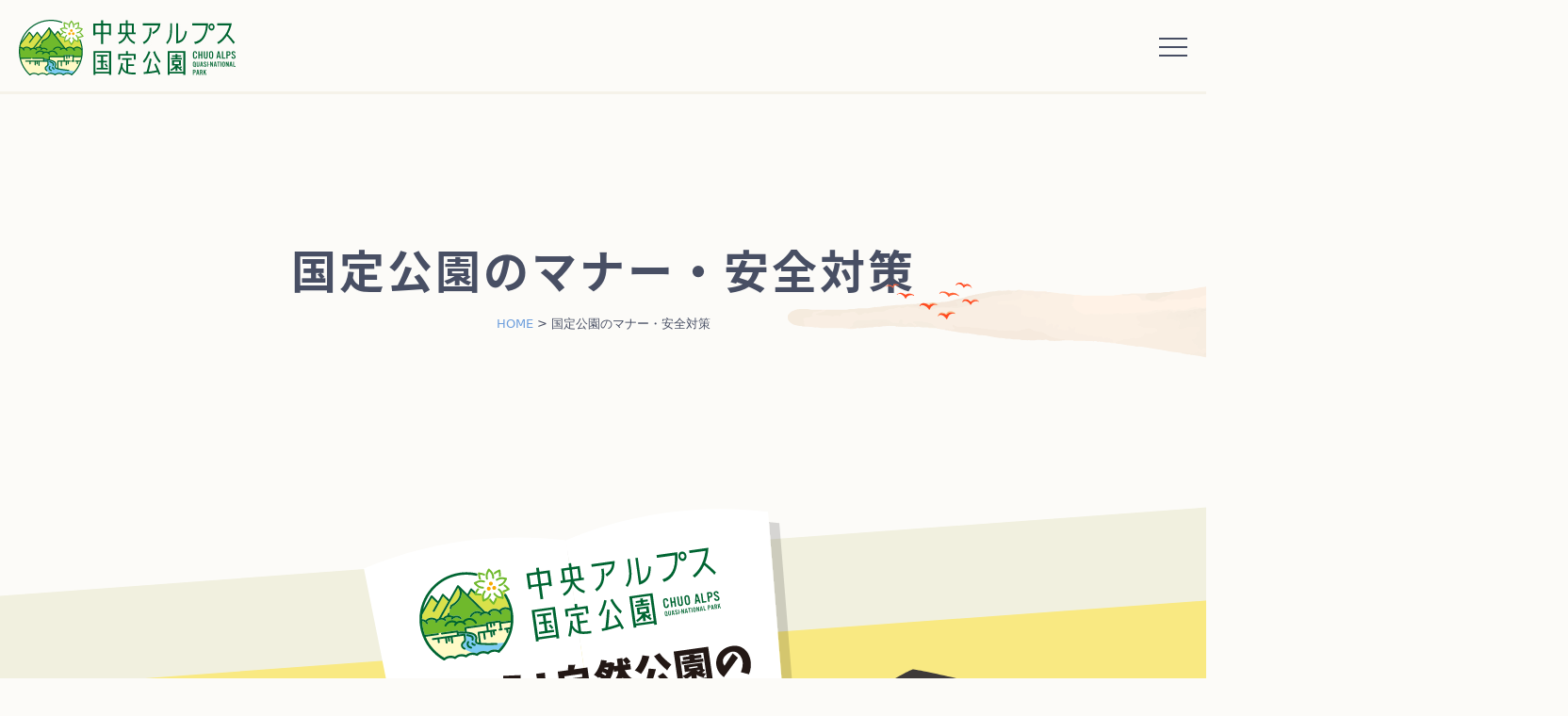

--- FILE ---
content_type: text/html; charset=UTF-8
request_url: https://chuoalps-forum.com/manner/
body_size: 12384
content:
<!doctype html>
<html lang="ja">
<head>
	<meta charset="UTF-8">
	<meta name="viewport" content="width=device-width, initial-scale=1">
	<link rel="shortcut icon" href="https://chuoalps-forum.com/cms/wp-content/themes/chuoalps_2023/iconified/favicon.ico" type="image/x-icon" />
	<link rel="apple-touch-icon" href="/apple-touch-icon.png" />
	<link rel="apple-touch-icon" sizes="57x57" href="https://chuoalps-forum.com/cms/wp-content/themes/chuoalps_2023/iconified/apple-touch-icon-57x57.png" />
	<link rel="apple-touch-icon" sizes="72x72" href="https://chuoalps-forum.com/cms/wp-content/themes/chuoalps_2023/iconified/apple-touch-icon-72x72.png" />
	<link rel="apple-touch-icon" sizes="76x76" href="https://chuoalps-forum.com/cms/wp-content/themes/chuoalps_2023/iconified/apple-touch-icon-76x76.png" />
	<link rel="apple-touch-icon" sizes="114x114" href="https://chuoalps-forum.com/cms/wp-content/themes/chuoalps_2023/iconified/apple-touch-icon-114x114.png" />
	<link rel="apple-touch-icon" sizes="120x120" href="https://chuoalps-forum.com/cms/wp-content/themes/chuoalps_2023/iconified/apple-touch-icon-120x120.png" />
	<link rel="apple-touch-icon" sizes="144x144" href="https://chuoalps-forum.com/cms/wp-content/themes/chuoalps_2023/iconified/apple-touch-icon-144x144.png" />
	<link rel="apple-touch-icon" sizes="152x152" href="https://chuoalps-forum.com/cms/wp-content/themes/chuoalps_2023/iconified/apple-touch-icon-152x152.png" />
	<link rel="apple-touch-icon" sizes="180x180" href="https://chuoalps-forum.com/cms/wp-content/themes/chuoalps_2023/iconified/apple-touch-icon-180x180.png" />
	<link rel="profile" href="https://gmpg.org/xfn/11">
    <link rel="stylesheet" href="https://cdnjs.cloudflare.com/ajax/libs/bootstrap/5.2.3/css/bootstrap.min.css" integrity="sha512-SbiR/eusphKoMVVXysTKG/7VseWii+Y3FdHrt0EpKgpToZeemhqHeZeLWLhJutz/2ut2Vw1uQEj2MbRF+TVBUA==" crossorigin="anonymous" referrerpolicy="no-referrer" />
    <link rel="stylesheet" href="https://cdnjs.cloudflare.com/ajax/libs/vegas/2.5.4/vegas.css" integrity="sha512-EpEnw81J0OHvzW6IJBk6U57oNffOy3voB5MasxdZTB2B6st6qEL38R/gVWYc7wMOcgqb3de8Vs6iqZkSlTHlEg==" crossorigin="anonymous" referrerpolicy="no-referrer" />
    <link rel="stylesheet" href="https://cdnjs.cloudflare.com/ajax/libs/slick-carousel/1.8.1/slick.min.css" integrity="sha512-yHknP1/AwR+yx26cB1y0cjvQUMvEa2PFzt1c9LlS4pRQ5NOTZFWbhBig+X9G9eYW/8m0/4OXNx8pxJ6z57x0dw==" crossorigin="anonymous" referrerpolicy="no-referrer" />
    <link rel="stylesheet" href="https://cdnjs.cloudflare.com/ajax/libs/slick-carousel/1.8.1/slick-theme.min.css" integrity="sha512-17EgCFERpgZKcm0j0fEq1YCJuyAWdz9KUtv1EjVuaOz8pDnh/0nZxmU6BBXwaaxqoi9PQXnRWqlcDB027hgv9A==" crossorigin="anonymous" referrerpolicy="no-referrer" />
    <link rel="stylesheet" href="https://cdnjs.cloudflare.com/ajax/libs/animate.css/4.1.1/animate.min.css" integrity="sha512-c42qTSw/wPZ3/5LBzD+Bw5f7bSF2oxou6wEb+I/lqeaKV5FDIfMvvRp772y4jcJLKuGUOpbJMdg/BTl50fJYAw==" crossorigin="anonymous" referrerpolicy="no-referrer" />
    <link href="https://unpkg.com/aos@2.3.1/dist/aos.css" rel="stylesheet">
    
    <link rel="stylesheet" href="https://chuoalps-forum.com/cms/wp-content/themes/chuoalps_2023/style.css">
    <script>
        (function(d) {
          var config = {
            kitId: 'rjt5nqo',
            scriptTimeout: 3000,
            async: true
          },
          h=d.documentElement,t=setTimeout(function(){h.className=h.className.replace(/\bwf-loading\b/g,"")+" wf-inactive";},config.scriptTimeout),tk=d.createElement("script"),f=false,s=d.getElementsByTagName("script")[0],a;h.className+=" wf-loading";tk.src='https://use.typekit.net/'+config.kitId+'.js';tk.async=true;tk.onload=tk.onreadystatechange=function(){a=this.readyState;if(f||a&&a!="complete"&&a!="loaded")return;f=true;clearTimeout(t);try{Typekit.load(config)}catch(e){}};s.parentNode.insertBefore(tk,s)
        })(document);
    </script>
    <script src="https://kit.fontawesome.com/d2972ea20a.js" crossorigin="anonymous"></script>
	<title>国定公園のマナー・安全対策 &#8211; 中央アルプス国定公園 公式ホームページ</title>
<meta name='robots' content='max-image-preview:large' />
<link rel='dns-prefetch' href='//www.googletagmanager.com' />
<link rel="alternate" type="application/rss+xml" title="中央アルプス国定公園 公式ホームページ &raquo; フィード" href="https://chuoalps-forum.com/feed/" />
<link rel="alternate" type="application/rss+xml" title="中央アルプス国定公園 公式ホームページ &raquo; コメントフィード" href="https://chuoalps-forum.com/comments/feed/" />
<link rel="alternate" title="oEmbed (JSON)" type="application/json+oembed" href="https://chuoalps-forum.com/wp-json/oembed/1.0/embed?url=https%3A%2F%2Fchuoalps-forum.com%2Fmanner%2F" />
<link rel="alternate" title="oEmbed (XML)" type="text/xml+oembed" href="https://chuoalps-forum.com/wp-json/oembed/1.0/embed?url=https%3A%2F%2Fchuoalps-forum.com%2Fmanner%2F&#038;format=xml" />
<style id='wp-img-auto-sizes-contain-inline-css'>
img:is([sizes=auto i],[sizes^="auto," i]){contain-intrinsic-size:3000px 1500px}
/*# sourceURL=wp-img-auto-sizes-contain-inline-css */
</style>
<style id='wp-emoji-styles-inline-css'>

	img.wp-smiley, img.emoji {
		display: inline !important;
		border: none !important;
		box-shadow: none !important;
		height: 1em !important;
		width: 1em !important;
		margin: 0 0.07em !important;
		vertical-align: -0.1em !important;
		background: none !important;
		padding: 0 !important;
	}
/*# sourceURL=wp-emoji-styles-inline-css */
</style>
<style id='wp-block-library-inline-css'>
:root{--wp-block-synced-color:#7a00df;--wp-block-synced-color--rgb:122,0,223;--wp-bound-block-color:var(--wp-block-synced-color);--wp-editor-canvas-background:#ddd;--wp-admin-theme-color:#007cba;--wp-admin-theme-color--rgb:0,124,186;--wp-admin-theme-color-darker-10:#006ba1;--wp-admin-theme-color-darker-10--rgb:0,107,160.5;--wp-admin-theme-color-darker-20:#005a87;--wp-admin-theme-color-darker-20--rgb:0,90,135;--wp-admin-border-width-focus:2px}@media (min-resolution:192dpi){:root{--wp-admin-border-width-focus:1.5px}}.wp-element-button{cursor:pointer}:root .has-very-light-gray-background-color{background-color:#eee}:root .has-very-dark-gray-background-color{background-color:#313131}:root .has-very-light-gray-color{color:#eee}:root .has-very-dark-gray-color{color:#313131}:root .has-vivid-green-cyan-to-vivid-cyan-blue-gradient-background{background:linear-gradient(135deg,#00d084,#0693e3)}:root .has-purple-crush-gradient-background{background:linear-gradient(135deg,#34e2e4,#4721fb 50%,#ab1dfe)}:root .has-hazy-dawn-gradient-background{background:linear-gradient(135deg,#faaca8,#dad0ec)}:root .has-subdued-olive-gradient-background{background:linear-gradient(135deg,#fafae1,#67a671)}:root .has-atomic-cream-gradient-background{background:linear-gradient(135deg,#fdd79a,#004a59)}:root .has-nightshade-gradient-background{background:linear-gradient(135deg,#330968,#31cdcf)}:root .has-midnight-gradient-background{background:linear-gradient(135deg,#020381,#2874fc)}:root{--wp--preset--font-size--normal:16px;--wp--preset--font-size--huge:42px}.has-regular-font-size{font-size:1em}.has-larger-font-size{font-size:2.625em}.has-normal-font-size{font-size:var(--wp--preset--font-size--normal)}.has-huge-font-size{font-size:var(--wp--preset--font-size--huge)}.has-text-align-center{text-align:center}.has-text-align-left{text-align:left}.has-text-align-right{text-align:right}.has-fit-text{white-space:nowrap!important}#end-resizable-editor-section{display:none}.aligncenter{clear:both}.items-justified-left{justify-content:flex-start}.items-justified-center{justify-content:center}.items-justified-right{justify-content:flex-end}.items-justified-space-between{justify-content:space-between}.screen-reader-text{border:0;clip-path:inset(50%);height:1px;margin:-1px;overflow:hidden;padding:0;position:absolute;width:1px;word-wrap:normal!important}.screen-reader-text:focus{background-color:#ddd;clip-path:none;color:#444;display:block;font-size:1em;height:auto;left:5px;line-height:normal;padding:15px 23px 14px;text-decoration:none;top:5px;width:auto;z-index:100000}html :where(.has-border-color){border-style:solid}html :where([style*=border-top-color]){border-top-style:solid}html :where([style*=border-right-color]){border-right-style:solid}html :where([style*=border-bottom-color]){border-bottom-style:solid}html :where([style*=border-left-color]){border-left-style:solid}html :where([style*=border-width]){border-style:solid}html :where([style*=border-top-width]){border-top-style:solid}html :where([style*=border-right-width]){border-right-style:solid}html :where([style*=border-bottom-width]){border-bottom-style:solid}html :where([style*=border-left-width]){border-left-style:solid}html :where(img[class*=wp-image-]){height:auto;max-width:100%}:where(figure){margin:0 0 1em}html :where(.is-position-sticky){--wp-admin--admin-bar--position-offset:var(--wp-admin--admin-bar--height,0px)}@media screen and (max-width:600px){html :where(.is-position-sticky){--wp-admin--admin-bar--position-offset:0px}}

/*# sourceURL=wp-block-library-inline-css */
</style><style id='global-styles-inline-css'>
:root{--wp--preset--aspect-ratio--square: 1;--wp--preset--aspect-ratio--4-3: 4/3;--wp--preset--aspect-ratio--3-4: 3/4;--wp--preset--aspect-ratio--3-2: 3/2;--wp--preset--aspect-ratio--2-3: 2/3;--wp--preset--aspect-ratio--16-9: 16/9;--wp--preset--aspect-ratio--9-16: 9/16;--wp--preset--color--black: #000000;--wp--preset--color--cyan-bluish-gray: #abb8c3;--wp--preset--color--white: #ffffff;--wp--preset--color--pale-pink: #f78da7;--wp--preset--color--vivid-red: #cf2e2e;--wp--preset--color--luminous-vivid-orange: #ff6900;--wp--preset--color--luminous-vivid-amber: #fcb900;--wp--preset--color--light-green-cyan: #7bdcb5;--wp--preset--color--vivid-green-cyan: #00d084;--wp--preset--color--pale-cyan-blue: #8ed1fc;--wp--preset--color--vivid-cyan-blue: #0693e3;--wp--preset--color--vivid-purple: #9b51e0;--wp--preset--gradient--vivid-cyan-blue-to-vivid-purple: linear-gradient(135deg,rgb(6,147,227) 0%,rgb(155,81,224) 100%);--wp--preset--gradient--light-green-cyan-to-vivid-green-cyan: linear-gradient(135deg,rgb(122,220,180) 0%,rgb(0,208,130) 100%);--wp--preset--gradient--luminous-vivid-amber-to-luminous-vivid-orange: linear-gradient(135deg,rgb(252,185,0) 0%,rgb(255,105,0) 100%);--wp--preset--gradient--luminous-vivid-orange-to-vivid-red: linear-gradient(135deg,rgb(255,105,0) 0%,rgb(207,46,46) 100%);--wp--preset--gradient--very-light-gray-to-cyan-bluish-gray: linear-gradient(135deg,rgb(238,238,238) 0%,rgb(169,184,195) 100%);--wp--preset--gradient--cool-to-warm-spectrum: linear-gradient(135deg,rgb(74,234,220) 0%,rgb(151,120,209) 20%,rgb(207,42,186) 40%,rgb(238,44,130) 60%,rgb(251,105,98) 80%,rgb(254,248,76) 100%);--wp--preset--gradient--blush-light-purple: linear-gradient(135deg,rgb(255,206,236) 0%,rgb(152,150,240) 100%);--wp--preset--gradient--blush-bordeaux: linear-gradient(135deg,rgb(254,205,165) 0%,rgb(254,45,45) 50%,rgb(107,0,62) 100%);--wp--preset--gradient--luminous-dusk: linear-gradient(135deg,rgb(255,203,112) 0%,rgb(199,81,192) 50%,rgb(65,88,208) 100%);--wp--preset--gradient--pale-ocean: linear-gradient(135deg,rgb(255,245,203) 0%,rgb(182,227,212) 50%,rgb(51,167,181) 100%);--wp--preset--gradient--electric-grass: linear-gradient(135deg,rgb(202,248,128) 0%,rgb(113,206,126) 100%);--wp--preset--gradient--midnight: linear-gradient(135deg,rgb(2,3,129) 0%,rgb(40,116,252) 100%);--wp--preset--font-size--small: 13px;--wp--preset--font-size--medium: 20px;--wp--preset--font-size--large: 36px;--wp--preset--font-size--x-large: 42px;--wp--preset--spacing--20: 0.44rem;--wp--preset--spacing--30: 0.67rem;--wp--preset--spacing--40: 1rem;--wp--preset--spacing--50: 1.5rem;--wp--preset--spacing--60: 2.25rem;--wp--preset--spacing--70: 3.38rem;--wp--preset--spacing--80: 5.06rem;--wp--preset--shadow--natural: 6px 6px 9px rgba(0, 0, 0, 0.2);--wp--preset--shadow--deep: 12px 12px 50px rgba(0, 0, 0, 0.4);--wp--preset--shadow--sharp: 6px 6px 0px rgba(0, 0, 0, 0.2);--wp--preset--shadow--outlined: 6px 6px 0px -3px rgb(255, 255, 255), 6px 6px rgb(0, 0, 0);--wp--preset--shadow--crisp: 6px 6px 0px rgb(0, 0, 0);}:where(.is-layout-flex){gap: 0.5em;}:where(.is-layout-grid){gap: 0.5em;}body .is-layout-flex{display: flex;}.is-layout-flex{flex-wrap: wrap;align-items: center;}.is-layout-flex > :is(*, div){margin: 0;}body .is-layout-grid{display: grid;}.is-layout-grid > :is(*, div){margin: 0;}:where(.wp-block-columns.is-layout-flex){gap: 2em;}:where(.wp-block-columns.is-layout-grid){gap: 2em;}:where(.wp-block-post-template.is-layout-flex){gap: 1.25em;}:where(.wp-block-post-template.is-layout-grid){gap: 1.25em;}.has-black-color{color: var(--wp--preset--color--black) !important;}.has-cyan-bluish-gray-color{color: var(--wp--preset--color--cyan-bluish-gray) !important;}.has-white-color{color: var(--wp--preset--color--white) !important;}.has-pale-pink-color{color: var(--wp--preset--color--pale-pink) !important;}.has-vivid-red-color{color: var(--wp--preset--color--vivid-red) !important;}.has-luminous-vivid-orange-color{color: var(--wp--preset--color--luminous-vivid-orange) !important;}.has-luminous-vivid-amber-color{color: var(--wp--preset--color--luminous-vivid-amber) !important;}.has-light-green-cyan-color{color: var(--wp--preset--color--light-green-cyan) !important;}.has-vivid-green-cyan-color{color: var(--wp--preset--color--vivid-green-cyan) !important;}.has-pale-cyan-blue-color{color: var(--wp--preset--color--pale-cyan-blue) !important;}.has-vivid-cyan-blue-color{color: var(--wp--preset--color--vivid-cyan-blue) !important;}.has-vivid-purple-color{color: var(--wp--preset--color--vivid-purple) !important;}.has-black-background-color{background-color: var(--wp--preset--color--black) !important;}.has-cyan-bluish-gray-background-color{background-color: var(--wp--preset--color--cyan-bluish-gray) !important;}.has-white-background-color{background-color: var(--wp--preset--color--white) !important;}.has-pale-pink-background-color{background-color: var(--wp--preset--color--pale-pink) !important;}.has-vivid-red-background-color{background-color: var(--wp--preset--color--vivid-red) !important;}.has-luminous-vivid-orange-background-color{background-color: var(--wp--preset--color--luminous-vivid-orange) !important;}.has-luminous-vivid-amber-background-color{background-color: var(--wp--preset--color--luminous-vivid-amber) !important;}.has-light-green-cyan-background-color{background-color: var(--wp--preset--color--light-green-cyan) !important;}.has-vivid-green-cyan-background-color{background-color: var(--wp--preset--color--vivid-green-cyan) !important;}.has-pale-cyan-blue-background-color{background-color: var(--wp--preset--color--pale-cyan-blue) !important;}.has-vivid-cyan-blue-background-color{background-color: var(--wp--preset--color--vivid-cyan-blue) !important;}.has-vivid-purple-background-color{background-color: var(--wp--preset--color--vivid-purple) !important;}.has-black-border-color{border-color: var(--wp--preset--color--black) !important;}.has-cyan-bluish-gray-border-color{border-color: var(--wp--preset--color--cyan-bluish-gray) !important;}.has-white-border-color{border-color: var(--wp--preset--color--white) !important;}.has-pale-pink-border-color{border-color: var(--wp--preset--color--pale-pink) !important;}.has-vivid-red-border-color{border-color: var(--wp--preset--color--vivid-red) !important;}.has-luminous-vivid-orange-border-color{border-color: var(--wp--preset--color--luminous-vivid-orange) !important;}.has-luminous-vivid-amber-border-color{border-color: var(--wp--preset--color--luminous-vivid-amber) !important;}.has-light-green-cyan-border-color{border-color: var(--wp--preset--color--light-green-cyan) !important;}.has-vivid-green-cyan-border-color{border-color: var(--wp--preset--color--vivid-green-cyan) !important;}.has-pale-cyan-blue-border-color{border-color: var(--wp--preset--color--pale-cyan-blue) !important;}.has-vivid-cyan-blue-border-color{border-color: var(--wp--preset--color--vivid-cyan-blue) !important;}.has-vivid-purple-border-color{border-color: var(--wp--preset--color--vivid-purple) !important;}.has-vivid-cyan-blue-to-vivid-purple-gradient-background{background: var(--wp--preset--gradient--vivid-cyan-blue-to-vivid-purple) !important;}.has-light-green-cyan-to-vivid-green-cyan-gradient-background{background: var(--wp--preset--gradient--light-green-cyan-to-vivid-green-cyan) !important;}.has-luminous-vivid-amber-to-luminous-vivid-orange-gradient-background{background: var(--wp--preset--gradient--luminous-vivid-amber-to-luminous-vivid-orange) !important;}.has-luminous-vivid-orange-to-vivid-red-gradient-background{background: var(--wp--preset--gradient--luminous-vivid-orange-to-vivid-red) !important;}.has-very-light-gray-to-cyan-bluish-gray-gradient-background{background: var(--wp--preset--gradient--very-light-gray-to-cyan-bluish-gray) !important;}.has-cool-to-warm-spectrum-gradient-background{background: var(--wp--preset--gradient--cool-to-warm-spectrum) !important;}.has-blush-light-purple-gradient-background{background: var(--wp--preset--gradient--blush-light-purple) !important;}.has-blush-bordeaux-gradient-background{background: var(--wp--preset--gradient--blush-bordeaux) !important;}.has-luminous-dusk-gradient-background{background: var(--wp--preset--gradient--luminous-dusk) !important;}.has-pale-ocean-gradient-background{background: var(--wp--preset--gradient--pale-ocean) !important;}.has-electric-grass-gradient-background{background: var(--wp--preset--gradient--electric-grass) !important;}.has-midnight-gradient-background{background: var(--wp--preset--gradient--midnight) !important;}.has-small-font-size{font-size: var(--wp--preset--font-size--small) !important;}.has-medium-font-size{font-size: var(--wp--preset--font-size--medium) !important;}.has-large-font-size{font-size: var(--wp--preset--font-size--large) !important;}.has-x-large-font-size{font-size: var(--wp--preset--font-size--x-large) !important;}
/*# sourceURL=global-styles-inline-css */
</style>

<style id='classic-theme-styles-inline-css'>
/*! This file is auto-generated */
.wp-block-button__link{color:#fff;background-color:#32373c;border-radius:9999px;box-shadow:none;text-decoration:none;padding:calc(.667em + 2px) calc(1.333em + 2px);font-size:1.125em}.wp-block-file__button{background:#32373c;color:#fff;text-decoration:none}
/*# sourceURL=/wp-includes/css/classic-themes.min.css */
</style>
<link rel='stylesheet' id='wp-pagenavi-css' href='https://chuoalps-forum.com/cms/wp-content/plugins/wp-pagenavi/pagenavi-css.css?ver=2.70' media='all' />
<link rel='stylesheet' id='chuoalps_2023-style-css' href='https://chuoalps-forum.com/cms/wp-content/themes/chuoalps_2023/style.css?ver=1.0.0' media='all' />

<!-- Google アナリティクス スニペット (Site Kit が追加) -->
<script src="https://www.googletagmanager.com/gtag/js?id=G-HYQCL902E0" id="google_gtagjs-js" async></script>
<script id="google_gtagjs-js-after">
window.dataLayer = window.dataLayer || [];function gtag(){dataLayer.push(arguments);}
gtag('set', 'linker', {"domains":["chuoalps-forum.com"]} );
gtag("js", new Date());
gtag("set", "developer_id.dZTNiMT", true);
gtag("config", "G-HYQCL902E0");
//# sourceURL=google_gtagjs-js-after
</script>

<!-- (ここまで) Google アナリティクス スニペット (Site Kit が追加) -->
<link rel="https://api.w.org/" href="https://chuoalps-forum.com/wp-json/" /><link rel="alternate" title="JSON" type="application/json" href="https://chuoalps-forum.com/wp-json/wp/v2/pages/8" /><link rel="EditURI" type="application/rsd+xml" title="RSD" href="https://chuoalps-forum.com/cms/xmlrpc.php?rsd" />
<meta name="generator" content="WordPress 6.9" />
<link rel="canonical" href="https://chuoalps-forum.com/manner/" />
<link rel='shortlink' href='https://chuoalps-forum.com/?p=8' />
<meta name="generator" content="Site Kit by Google 1.118.0" /><noscript><style>.lazyload[data-src]{display:none !important;}</style></noscript><style>.lazyload{background-image:none !important;}.lazyload:before{background-image:none !important;}</style></head>

<body class="wp-singular page-template-default page page-id-8 wp-theme-chuoalps_2023">
	    <header class="page">
        <h1 class="mainlogo"><a href="https://chuoalps-forum.com/"><img src="[data-uri]" alt="" data-src="https://chuoalps-forum.com/cms/wp-content/themes/chuoalps_2023/image/colmaillogo.svg" decoding="async" class="lazyload"><noscript><img src="https://chuoalps-forum.com/cms/wp-content/themes/chuoalps_2023/image/colmaillogo.svg" alt="" data-eio="l"></noscript></a></h1>
        <a class="menu">
            <span class="menu__line menu__line--top"></span>
            <span class="menu__line menu__line--center"></span>
            <span class="menu__line menu__line--bottom"></span>
        </a>
        <nav class="gnav">
            <div class="gnav__wrap">
                <ul class="gnav__menu">
                    <li class="gnav__menu__item"><a href="https://chuoalps-forum.com/about/">国定公園について</a></li>
                    <li class="gnav__menu__item"><a href="https://chuoalps-forum.com/manner/">国定公園のマナー・安全対策</a></li>
                    <li class="gnav__menu__item"><a href="https://chuoalps-forum.com/learn/">中央アルプスを知る</a></li>
                    <li class="gnav__menu__item"><a href="https://chuoalps-forum.com/declaration/">保護・利用推進宣言について</a></li>
                    <li class="gnav__menu__item small-item">
                        <div class="d-flex">
                            <div><a href="https://chuoalps-forum.com/news/">お知らせ</a></div>
                            <div class="px-3 mx-3 border-start border-end border-white"><a href="https://chuoalps-forum.com/gallery/">ギャラリー</a></div>
                            <div><a href="https://chuoalps-forum.com/event/">イベント情報</a></div>
                        </div>
                    </li>
                    <li class="gnav__menu__item small-item">
                        <div class="d-flex">
<!--                             <div><a href="https://chuoalps-forum.com/contact/">お問い合わせ</a></div> -->
                            <div class="px-3 mx-3 border-start border-white"><a href="https://chuoalps-forum.com/privacy-policy/">プライバシーポリシー</a></div>
                        </div>
                    </li>
                </ul>
            </div><!--gnav-wrap-->
        </nav>
    </header>
	

		<div id="page-top-sec" class="text-center position-relative">
	<span class="ve-box">
		<h2 class="page-ttl">国定公園のマナー・安全対策</h2>
            <div class="breadcrumbs" typeof="BreadcrumbList" vocab="https://schema.org/">
			    <!-- Breadcrumb NavXT 7.2.0 -->
<span property="itemListElement" typeof="ListItem"><a property="item" typeof="WebPage" title="Go to 中央アルプス国定公園 公式ホームページ." href="https://chuoalps-forum.com" class="home" ><span property="name">HOME</span></a><meta property="position" content="1"></span> &gt; <span property="itemListElement" typeof="ListItem"><span property="name" class="post post-page current-item">国定公園のマナー・安全対策</span><meta property="url" content="https://chuoalps-forum.com/manner/"><meta property="position" content="2"></span>			</div>
	</span>
	<img src="[data-uri]" class="pagekumo position-absolute lazyload" data-src="https://chuoalps-forum.com/cms/wp-content/themes/chuoalps_2023/image/kumo.svg" decoding="async"><noscript><img src="https://chuoalps-forum.com/cms/wp-content/themes/chuoalps_2023/image/kumo.svg" class="pagekumo position-absolute" data-eio="l"></noscript>
</div>
<div class="content">


<div id="page-content">
<div class="pagetop-img">
<img decoding="async" src="[data-uri]" alt="守ろう！自然公園のルールとマナー" data-src="https://chuoalps-forum.com/cms/wp-content/uploads/2023/03/rm-topimg.svg" class="lazyload"><noscript><img decoding="async" src="https://chuoalps-forum.com/cms/wp-content/uploads/2023/03/rm-topimg.svg" alt="守ろう！自然公園のルールとマナー" data-eio="l"></noscript>
</div>
<div class="container">
<div class="inner">
<div class="text-center">
<h3 class="mdl-ttl text-center mb-5">自然公園指定の目的</h3>
<div class="ybg p-md-5 p-3" data-aos="fade-up">
<ul class="pc">
<li><span class="point-no">1</span><br class="sp">優れた自然の<span class="text-red">風景地を保護</span>すること</li>
<li><span class="point-no">2</span><br class="sp">その風景地の<span class="text-red">利用の増進を</span>図ること</li>
<li><span class="point-no">3</span><br class="sp"><span class="text-red">生物多様性の確保</span>に寄与すること</li>
</ul>
<dl class="sp sp-po-list">
<dt><span class="point-no">1</span></dt>
<dd class="place">優れた自然の<span class="text-red">風景地を保護</span>すること</dd>
<dt><span class="point-no">2</span></dt>
<dd class="place">その風景地の<span class="text-red">利用の増進を</span>図ること</dd>
<dt><span class="point-no">3</span></dt>
<dd class="place"><span class="text-red">生物多様性の確保</span>に寄与すること</dd>
</dl>
</div>
<div class="objective my-5 p-4">
<h5><span class="point-no me-2">1</span><span class="point-no me-3">2</span>のために、公園に<br><span class="rule-bg fw-md-bold">区域を設定＋開発行為を<span class="text-ye">規制<br class="sp">（ルールを作成）</span></span><br>しています</h5>
</div>
</div>
<div class="tablecontent">
<table class="table">
<thead>
<tr><th class="t-name">区域</th><th class="t-cont">特徴</th><th class="t-cont">規制の程度</th></tr>
</thead>
<tbody>
<tr><td rowspan="2"><span class="und-l-a">特別<br>保護地区</span></td><td>特に優れた自然景観、原始状態を保持していて、厳重に景観の維持を図る必要がある地区</td><td>最も規制が強く、原則として開発行為はできません</td></tr>
<tr><td class="text-center" colspan="2"><span class="daizi"><span class="text-red">国立・国定公園のみ設定可能<span class="text-red"></span></td></tr>
<tr><td><span class="und-l-b">第1種<br>特別地域</span></td><td>特別保護地区に準じる景観を有し、現在の景観を極力保護することが必要な地域</td><td>特別保護地区と同様に規制が強く、原則として開発行為はできません</td></tr>
<tr><td><span class="und-l-c">第2種<br>特別地域</span></td><td>風致景観の保護のため、農林漁業活動について調整を図ることが必要な地域</td><td rowspan="2">風致景観上の支障がないものに限り、一定の基準の範囲内で開発行為が許可されます</td></tr>
<tr><td><span class="und-l-d">第3種<br>特別地域</span></td><td>通常の農林漁業活動を容認しつつ、優れた自然の風致景観の維持を図る地域</td></tr>
<tr><td><span class="und-l-e">普通地域</span></td><td>特別地域に含まれないが、風景の保護を図る必要がある地域</td><td>一定規模以上の開発行為を行なう場合には届出が必要です</td></tr>
</tbody>
</table>
</div>
<div class="text-center">
<div class="objective my-5 p-4">
<h5><span class="point-no me-3">2</span>のために、公園内に<br><span class="rule-bg fw-md-bold">利用者のための施設を整備</span><br>しています</h5>
</div>
</div>
<div class="row d-flex align-items-center">
<div class="col-12 col-md-6" data-aos="fade-left">
<img decoding="async" src="[data-uri]" class="p-3 img-fluid lazyload" data-src="https://chuoalps-forum.com/cms/wp-content/uploads/2023/03/map.svg"><noscript><img decoding="async" src="https://chuoalps-forum.com/cms/wp-content/uploads/2023/03/map.svg" class=" p-3 img-fluid" data-eio="l"></noscript>
</div>
<div class="col-12 col-md-6" data-aos="fade-right">
<p>国定公園に指定されたことで最も規制の厳しい「特別保護地区」が新設されました。素晴らしい自然を次代につなぐため、自然保護にご協力ください。<br><p class="red-bor">飛地も含めて、上記範囲が<br>中央アルプス国定公園です。</p> </p>
</div>
</div>
</div>
</div>
<div class="org-bg">
<div class="container">
<div class="org-inner text-white text-center mb-5">
<h2>中央アルプス国定公園内の特別保護地区</h2>
</div>
<div class="row">
<div class="col-12 col-md-5 order-lg-2" data-aos="fade-right"><img decoding="async" src="[data-uri]" class="img-fluid mb-md-0 mb-3 lazyload" data-src="https://chuoalps-forum.com/cms/wp-content/uploads/2023/03/rm-img04.png" data-eio-rwidth="850" data-eio-rheight="664"><noscript><img decoding="async" src="https://chuoalps-forum.com/cms/wp-content/uploads/2023/03/rm-img04.png" class="img-fluid mb-md-0 mb-3" data-eio="l"></noscript></div>
<div class="col-12 col-md-7 order-lg-1">
<p class="text-white">千畳敷カール、濃ヶ池(氷河湖)、ペイブメント等希少な氷河地形のある駒ヶ岳ロープウェイ千畳敷駅から北の木曽駒ヶ岳方面地域は特別保護地区として指定されています。</p>
<div class="row">
<div class="col-4" data-aos="fade-up"><img decoding="async" src="[data-uri]" class="img-fluid lazyload" data-src="https://chuoalps-forum.com/cms/wp-content/uploads/2023/03/rm-img01.png" data-eio-rwidth="650" data-eio-rheight="688"><noscript><img decoding="async" src="https://chuoalps-forum.com/cms/wp-content/uploads/2023/03/rm-img01.png" class="img-fluid" data-eio="l"></noscript></div>
<div class="col-4" data-aos="fade-up" data-aos-delay="400"><img decoding="async" src="[data-uri]" class="img-fluid lazyload" data-src="https://chuoalps-forum.com/cms/wp-content/uploads/2023/03/rm-img02.png" data-eio-rwidth="650" data-eio-rheight="688"><noscript><img decoding="async" src="https://chuoalps-forum.com/cms/wp-content/uploads/2023/03/rm-img02.png" class="img-fluid" data-eio="l"></noscript></div>
<div class="col-4" data-aos="fade-up" data-aos-delay="800"><img decoding="async" src="[data-uri]" class="img-fluid lazyload" data-src="https://chuoalps-forum.com/cms/wp-content/uploads/2023/03/rm-img03.png" data-eio-rwidth="650" data-eio-rheight="688"><noscript><img decoding="async" src="https://chuoalps-forum.com/cms/wp-content/uploads/2023/03/rm-img03.png" class="img-fluid" data-eio="l"></noscript></div>
</div>
</div>
</div>
</div>
</div>
<div class="bage-bg">
<div class="container">
<div class="inner">
<div class="text-center mb-5">
<h2 class="mb-xl-3 mb-4">国定公園<br class="sp"><span class="pc">  </span>利用上のルール＆マナー</h2>
<p>多くの方に楽しく利用していただくために、<br class="sp">国定公園内では<br>自然を大切にすることを心がけ<br class="sp">次のことを守ってください。</p>
</div>
<div class="kinshi">
<div class="row">
<div class="col-md-6 col-12">
<ul>
<li>
<div class="d-flex align-items-center">
<div class="icon-width"><img decoding="async" src="[data-uri]" class="img-fluid lazyload" data-src="https://chuoalps-forum.com/cms/wp-content/uploads/2023/03/rm-icon01.png" data-eio-rwidth="250" data-eio-rheight="250"><noscript><img decoding="async" src="https://chuoalps-forum.com/cms/wp-content/uploads/2023/03/rm-icon01.png" class="img-fluid" data-eio="l"></noscript></div>
<div class="cont-width"><p>ゴミを捨てないでください。</p></div>
</div>
</li>
<li>
<div class="d-flex align-items-center">
<div class="icon-width"><img decoding="async" src="[data-uri]" class="img-fluid lazyload" data-src="https://chuoalps-forum.com/cms/wp-content/uploads/2023/03/rm-icon02.png" data-eio-rwidth="250" data-eio-rheight="250"><noscript><img decoding="async" src="https://chuoalps-forum.com/cms/wp-content/uploads/2023/03/rm-icon02.png" class="img-fluid" data-eio="l"></noscript></div>
<div class="icon-width"><img decoding="async" src="[data-uri]" class="img-fluid lazyload" data-src="https://chuoalps-forum.com/cms/wp-content/uploads/2023/03/rm-icon03.png" data-eio-rwidth="250" data-eio-rheight="250"><noscript><img decoding="async" src="https://chuoalps-forum.com/cms/wp-content/uploads/2023/03/rm-icon03.png" class="img-fluid" data-eio="l"></noscript></div>
<div class="cont-width-2"><p>動植物をとらないでください。</p></div>
</div>
</li>
<li>
<div class="d-flex align-items-center">
<div class="icon-width"><img decoding="async" src="[data-uri]" class="img-fluid lazyload" data-src="https://chuoalps-forum.com/cms/wp-content/uploads/2023/03/rm-icon04.png" data-eio-rwidth="250" data-eio-rheight="250"><noscript><img decoding="async" src="https://chuoalps-forum.com/cms/wp-content/uploads/2023/03/rm-icon04.png" class="img-fluid" data-eio="l"></noscript></div>
<div class="cont-width"><p>野生動物に餌を与えないでください。</p></div>
</div>
</li>
<li>
<div class="d-flex align-items-center">
<div class="icon-width"><img decoding="async" src="[data-uri]" class="img-fluid lazyload" data-src="https://chuoalps-forum.com/cms/wp-content/uploads/2023/03/rm-icon05.png" data-eio-rwidth="250" data-eio-rheight="250"><noscript><img decoding="async" src="https://chuoalps-forum.com/cms/wp-content/uploads/2023/03/rm-icon05.png" class="img-fluid" data-eio="l"></noscript></div>
<div class="cont-width"><p>登山道（遊歩道）から外れないように歩き<br class="pc">ましょう。また、立ち入り禁止区域（ロープ内）<br class="pc">には入らないようにしましょう。</p></div>
</div>
</li>
<li>
<div class="d-flex align-items-center">
<div class="icon-width"><img decoding="async" src="[data-uri]" class="img-fluid lazyload" data-src="https://chuoalps-forum.com/cms/wp-content/uploads/2023/03/rm-icon06.png" data-eio-rwidth="250" data-eio-rheight="250"><noscript><img decoding="async" src="https://chuoalps-forum.com/cms/wp-content/uploads/2023/03/rm-icon06.png" class="img-fluid" data-eio="l"></noscript></div>
<div class="cont-width"><p>自転車やスノーモービル等の<br class="pc">乗り入れは行わないでください。</p></div>
</div>
</li>
</ul>
</div>
<div class="col-md-6 col-12">
<ul>
<li>
<div class="d-flex align-items-center">
<div class="icon-width"><img decoding="async" src="[data-uri]" class="img-fluid lazyload" data-src="https://chuoalps-forum.com/cms/wp-content/uploads/2023/03/rm-icon07.png" data-eio-rwidth="250" data-eio-rheight="250"><noscript><img decoding="async" src="https://chuoalps-forum.com/cms/wp-content/uploads/2023/03/rm-icon07.png" class="img-fluid" data-eio="l"></noscript></div>
<div class="cont-width"><p>ペットの持ち込みはご遠慮ください。</p></div>
</div>
</li>
<li>
<div class="d-flex align-items-center">
<div class="icon-width"><img decoding="async" src="[data-uri]" class="img-fluid lazyload" data-src="https://chuoalps-forum.com/cms/wp-content/uploads/2023/03/rm-icon08.png" data-eio-rwidth="250" data-eio-rheight="250"><noscript><img decoding="async" src="https://chuoalps-forum.com/cms/wp-content/uploads/2023/03/rm-icon08.png" class="img-fluid" data-eio="l"></noscript></div>
<div class="cont-width"><p>歩きタバコはご遠慮ください。</p></div>
</div>
</li>
<li>
<div class="d-flex align-items-center">
<div class="icon-width"><img decoding="async" src="[data-uri]" class="img-fluid lazyload" data-src="https://chuoalps-forum.com/cms/wp-content/uploads/2023/03/rm-icon09.png" data-eio-rwidth="250" data-eio-rheight="250"><noscript><img decoding="async" src="https://chuoalps-forum.com/cms/wp-content/uploads/2023/03/rm-icon09.png" class="img-fluid" data-eio="l"></noscript></div>
<div class="cont-width"><p>たき火は指定の場所で行いましょう。</p></div>
</div>
</li>
<li>
<div class="d-flex align-items-center">
<div class="icon-width"><img decoding="async" src="[data-uri]" class="img-fluid lazyload" data-src="https://chuoalps-forum.com/cms/wp-content/uploads/2023/03/rm-icon10.png" data-eio-rwidth="250" data-eio-rheight="250"><noscript><img decoding="async" src="https://chuoalps-forum.com/cms/wp-content/uploads/2023/03/rm-icon10.png" class="img-fluid" data-eio="l"></noscript></div>
<div class="cont-width"><p>ライチョウを見かけても、追い回したり植生の中に踏み込まないでください。</p></div>
</div>
</li>
<li>
<div class="d-flex align-items-center">
<div class="icon-width"><img decoding="async" src="[data-uri]" class="img-fluid lazyload" data-src="https://chuoalps-forum.com/cms/wp-content/uploads/2023/03/rm-icon10.png" data-eio-rwidth="250" data-eio-rheight="250"><noscript><img decoding="async" src="https://chuoalps-forum.com/cms/wp-content/uploads/2023/03/rm-icon10.png" class="img-fluid" data-eio="l"></noscript></div>
<div class="cont-width"><p>登山計画書を提出しましょう。</p></div>
</div>
</li>
<li>
<div class="d-flex align-items-center">
<div class="icon-width"><img decoding="async" src="[data-uri]" class="img-fluid lazyload" data-src="https://chuoalps-forum.com/cms/wp-content/uploads/2023/03/rm-icon10.png" data-eio-rwidth="250" data-eio-rheight="250"><noscript><img decoding="async" src="https://chuoalps-forum.com/cms/wp-content/uploads/2023/03/rm-icon10.png" class="img-fluid" data-eio="l"></noscript></div>
<div class="cont-width"><p>登山には地図を携帯。迷ったら引き返しましょう。</p></div>
</div>
</li>
</ul>
</div>
</div>
</div>
</div>
</div>
</div>
</div>


</div>



    <footer>
        <div class="container">
            <div class="foot-top-sec text-center my-5">
                <a href="https://chuoalps-forum.com/"><img class="foot-logo lazyload" src="[data-uri]" data-src="https://chuoalps-forum.com/cms/wp-content/themes/chuoalps_2023/image/footlogo.svg" decoding="async"><noscript><img class="foot-logo" src="https://chuoalps-forum.com/cms/wp-content/themes/chuoalps_2023/image/footlogo.svg" data-eio="l"></noscript></a>
                <ul>
                    <li><a href="https://chuoalps-forum.com/about/" class="footlink-a">国定公園について</a></li>
                    <li><a href="https://chuoalps-forum.com/manner/" class="footlink-a">国定公園のマナー・安全対策</a></li>
                    <li><a href="https://chuoalps-forum.com/learn/" class="footlink-a">中央アルプスを知る</a></li>
                    <li><a href="https://chuoalps-forum.com/declaration/" class="footlink-a">保護・利用推進宣言について</a></li>
                </ul>
            </div>
            <div class="foot-btm-sec text-center">
                <ul>
                    <li>
                        <div class="d-flex justify-content-center">
                            <div><a class="foot-small-list py-1" href="https://chuoalps-forum.com/news/">お知らせ</a></div>
                            <div class="foot-small-list py-1 px-3 mx-3 border-start border-end border-ogc"><a href="https://chuoalps-forum.com/gallery/">ギャラリー</a></div>
                            <div><a class="foot-small-list py-1" href="https://chuoalps-forum.com/event/">イベント情報</a></div>
                        </div>
                    </li>
                    <li class="foot-btm-sec text-center">
                        <div class="d-flex justify-content-center">
<!--                             <div><a class="foot-small-list py-1 " href="https://chuoalps-forum.com/contact/">お問い合わせ</a></div> -->
                            <div class="foot-small-list py-1 ps-3 ms-3 border-start border-ogc"><a href="https://chuoalps-forum.com/privacy-policy/">プライバシーポリシー</a></div>
                        </div>
                    </li>
                </ul>
            </div>
            <div class="copyright text-center">
                <p>@2023. Chuoalps quasi-national park commission.</p>
            </div>
        </div>
    </footer>
    <script src="https://cdnjs.cloudflare.com/ajax/libs/jquery/3.6.3/jquery.min.js" integrity="sha512-STof4xm1wgkfm7heWqFJVn58Hm3EtS31XFaagaa8VMReCXAkQnJZ+jEy8PCC/iT18dFy95WcExNHFTqLyp72eQ==" crossorigin="anonymous" referrerpolicy="no-referrer"></script>
    <script src="https://cdnjs.cloudflare.com/ajax/libs/bootstrap/5.2.3/js/bootstrap.min.js" integrity="sha512-1/RvZTcCDEUjY/CypiMz+iqqtaoQfAITmNSJY17Myp4Ms5mdxPS5UV7iOfdZoxcGhzFbOm6sntTKJppjvuhg4g==" crossorigin="anonymous" referrerpolicy="no-referrer"></script>
    <script src="https://chuoalps-forum.com/cms/wp-content/themes/chuoalps_2023/js/vegas.js" ></script>
    <script>
        $('#hero-slide').vegas({
            overlay: 'https://chuoalps-forum.com/cms/wp-content/themes/chuoalps_2023/overlays/07.png',
            transition: ['fade2'],
            transitionDuration: 2000,
            delay: 5000,
            animationDuration: 20000,
            animation: 'random',
            slides: [
            { src: 'https://chuoalps-forum.com/cms/wp-content/themes/chuoalps_2023/image/sl-sam02.jpg',
                text: "<p>駒ヶ根市　宝剣岳</p>" },
            { src: 'https://chuoalps-forum.com/cms/wp-content/themes/chuoalps_2023/image/slide-top02.jpg',
                text: "<p>阿智村　富士見台高原</p>"},
            { src: 'https://chuoalps-forum.com/cms/wp-content/themes/chuoalps_2023/image/slide-top03.jpg',
                text: "<p>飯島町　千人塚公園</p>" },
            { src: 'https://chuoalps-forum.com/cms/wp-content/themes/chuoalps_2023/image/slide-top04.jpg',
                text: "<p>南木曽町　田立ノ滝・不動滝</p>"},
            { src: 'https://chuoalps-forum.com/cms/wp-content/themes/chuoalps_2023/image/slide-top05.jpg',
                text: "<p>上松町　寝覚の床</p>"},
            ],
            walk: function (index, slideSettings) {
                    $('#vegasSliderInner').html(slideSettings.text);
                }
        });
    </script>
    <script src="https://cdnjs.cloudflare.com/ajax/libs/slick-carousel/1.8.1/slick.min.js" integrity="sha512-XtmMtDEcNz2j7ekrtHvOVR4iwwaD6o/FUJe6+Zq+HgcCsk3kj4uSQQR8weQ2QVj1o0Pk6PwYLohm206ZzNfubg==" crossorigin="anonymous" referrerpolicy="no-referrer"></script>
    <script>
        $(function() {
        $('.gallery-slider').slick({
            autoplay: true,
            dots: true,
            centerMode: true,
            centerPadding:"13%",
            slidesToShow: 3,responsive: [
                {
                    breakpoint: 960,
                    settings: {
                    slidesToShow: 1,
                    },
                },
                ],
            });
        });
    </script>

    <script src="https://unpkg.com/aos@2.3.1/dist/aos.js"></script>
    <script>
        AOS.init({
        duration: 1000,
        });
    </script>
    
    <script>
        $('.menu').on('click',function(){
            $('.menu__line').toggleClass('active');
            $('.gnav').fadeToggle();
        });
    </script>
    <script>
        $(window).on('scroll',function(){

            $(".s-anime").each(function(){
            var position = $(this).offset().top;
            var scroll = $(window).scrollTop();
            var windowHeight = $(window).height();
            if (scroll > position - windowHeight){
                $(this).addClass('isActive');
            }
            });
            
        });
    </script>
    <script type="speculationrules">
{"prefetch":[{"source":"document","where":{"and":[{"href_matches":"/*"},{"not":{"href_matches":["/cms/wp-*.php","/cms/wp-admin/*","/cms/wp-content/uploads/*","/cms/wp-content/*","/cms/wp-content/plugins/*","/cms/wp-content/themes/chuoalps_2023/*","/*\\?(.+)"]}},{"not":{"selector_matches":"a[rel~=\"nofollow\"]"}},{"not":{"selector_matches":".no-prefetch, .no-prefetch a"}}]},"eagerness":"conservative"}]}
</script>
<script id="eio-lazy-load-js-before">
var eio_lazy_vars = {"exactdn_domain":"","skip_autoscale":0,"threshold":0};
//# sourceURL=eio-lazy-load-js-before
</script>
<script src="https://chuoalps-forum.com/cms/wp-content/plugins/ewww-image-optimizer/includes/lazysizes.min.js?ver=723" id="eio-lazy-load-js"></script>
<script src="https://chuoalps-forum.com/cms/wp-content/themes/chuoalps_2023/js/navigation.js?ver=1.0.0" id="chuoalps_2023-navigation-js"></script>
<script id="wp-emoji-settings" type="application/json">
{"baseUrl":"https://s.w.org/images/core/emoji/17.0.2/72x72/","ext":".png","svgUrl":"https://s.w.org/images/core/emoji/17.0.2/svg/","svgExt":".svg","source":{"concatemoji":"https://chuoalps-forum.com/cms/wp-includes/js/wp-emoji-release.min.js?ver=6.9"}}
</script>
<script type="module">
/*! This file is auto-generated */
const a=JSON.parse(document.getElementById("wp-emoji-settings").textContent),o=(window._wpemojiSettings=a,"wpEmojiSettingsSupports"),s=["flag","emoji"];function i(e){try{var t={supportTests:e,timestamp:(new Date).valueOf()};sessionStorage.setItem(o,JSON.stringify(t))}catch(e){}}function c(e,t,n){e.clearRect(0,0,e.canvas.width,e.canvas.height),e.fillText(t,0,0);t=new Uint32Array(e.getImageData(0,0,e.canvas.width,e.canvas.height).data);e.clearRect(0,0,e.canvas.width,e.canvas.height),e.fillText(n,0,0);const a=new Uint32Array(e.getImageData(0,0,e.canvas.width,e.canvas.height).data);return t.every((e,t)=>e===a[t])}function p(e,t){e.clearRect(0,0,e.canvas.width,e.canvas.height),e.fillText(t,0,0);var n=e.getImageData(16,16,1,1);for(let e=0;e<n.data.length;e++)if(0!==n.data[e])return!1;return!0}function u(e,t,n,a){switch(t){case"flag":return n(e,"\ud83c\udff3\ufe0f\u200d\u26a7\ufe0f","\ud83c\udff3\ufe0f\u200b\u26a7\ufe0f")?!1:!n(e,"\ud83c\udde8\ud83c\uddf6","\ud83c\udde8\u200b\ud83c\uddf6")&&!n(e,"\ud83c\udff4\udb40\udc67\udb40\udc62\udb40\udc65\udb40\udc6e\udb40\udc67\udb40\udc7f","\ud83c\udff4\u200b\udb40\udc67\u200b\udb40\udc62\u200b\udb40\udc65\u200b\udb40\udc6e\u200b\udb40\udc67\u200b\udb40\udc7f");case"emoji":return!a(e,"\ud83e\u1fac8")}return!1}function f(e,t,n,a){let r;const o=(r="undefined"!=typeof WorkerGlobalScope&&self instanceof WorkerGlobalScope?new OffscreenCanvas(300,150):document.createElement("canvas")).getContext("2d",{willReadFrequently:!0}),s=(o.textBaseline="top",o.font="600 32px Arial",{});return e.forEach(e=>{s[e]=t(o,e,n,a)}),s}function r(e){var t=document.createElement("script");t.src=e,t.defer=!0,document.head.appendChild(t)}a.supports={everything:!0,everythingExceptFlag:!0},new Promise(t=>{let n=function(){try{var e=JSON.parse(sessionStorage.getItem(o));if("object"==typeof e&&"number"==typeof e.timestamp&&(new Date).valueOf()<e.timestamp+604800&&"object"==typeof e.supportTests)return e.supportTests}catch(e){}return null}();if(!n){if("undefined"!=typeof Worker&&"undefined"!=typeof OffscreenCanvas&&"undefined"!=typeof URL&&URL.createObjectURL&&"undefined"!=typeof Blob)try{var e="postMessage("+f.toString()+"("+[JSON.stringify(s),u.toString(),c.toString(),p.toString()].join(",")+"));",a=new Blob([e],{type:"text/javascript"});const r=new Worker(URL.createObjectURL(a),{name:"wpTestEmojiSupports"});return void(r.onmessage=e=>{i(n=e.data),r.terminate(),t(n)})}catch(e){}i(n=f(s,u,c,p))}t(n)}).then(e=>{for(const n in e)a.supports[n]=e[n],a.supports.everything=a.supports.everything&&a.supports[n],"flag"!==n&&(a.supports.everythingExceptFlag=a.supports.everythingExceptFlag&&a.supports[n]);var t;a.supports.everythingExceptFlag=a.supports.everythingExceptFlag&&!a.supports.flag,a.supports.everything||((t=a.source||{}).concatemoji?r(t.concatemoji):t.wpemoji&&t.twemoji&&(r(t.twemoji),r(t.wpemoji)))});
//# sourceURL=https://chuoalps-forum.com/cms/wp-includes/js/wp-emoji-loader.min.js
</script>
</body>
</html>

--- FILE ---
content_type: text/css
request_url: https://chuoalps-forum.com/cms/wp-content/themes/chuoalps_2023/style.css
body_size: 6079
content:
/* 共通 */
.pc{
    display: block;
}
.sp{
    display: none;
}

.jpf{
    font-family: source-han-sans-japanese, sans-serif;
}
enf{
    font-family: kodomo-rounded-light, sans-serif;
    font-weight: 400;
}
enb{
    font-family: kodomo-rounded, sans-serif;
    font-weight: 400;
}
body{
    color: #484F64;
    background-color: #FCFBF8;
}
body p,.table {
    font-family: source-han-sans-japanese, sans-serif;
    font-weight: 300;
    font-size: 20px;
    line-height: 1.7;
}
h1,h2,h3,h4,h5,h6{
    font-family: source-han-sans-japanese, sans-serif;
    font-weight: 600;
    letter-spacing: 3px;
}
table td{
    color: #484f64;
}
input,textarea{
	width: 100%;
}
ul{
    list-style: none;
    margin: 0;
    padding: 0;
}
li{
    letter-spacing: 3px;
    font-family: source-han-sans-japanese, sans-serif;
}
.circle-a {
    background-color: #E9DF6D;
    color: #484F64;
    border: 1px solid #484F64;
    padding: 10px 20px;
    border-radius: 30px;
}
.circle-a:hover {
    background-color: #484F64;
    color: #E9DF6D;
    border: 1px solid #484F64;
    box-shadow: 2px 2px 2px lightslategrey;
    transition: all .3s ease-in-out;
}
.circle-b {
    background-color: #fff;
    color: #484F64;
    border: 1px solid #484F64;
    padding: 10px 20px;
    border-radius: 30px;
}
.circle-b:hover{
    background-color: #484F64;
    color: #fff;
    border: 1px solid #484F64;
    box-shadow: 2px 2px 2px lightslategrey;
    transition: all .3s ease-in-out;
}
.circle-c:hover{
    color: #6E9FDD;
    transition: all .3s ease-in-out;
}

.link-list li{
    padding: 10px 0;;
}
.top-index{
    position: relative;
    z-index: 9999;
}
.sec-padding-reg{
    padding: 10em 0;
}
.text-link,.rt-link {
    color: #6E9FDD;
    text-decoration: none;
}
.rt-link:hover {
    color: #484F64;
    transition: all .3s ease-in-out;
}
.text-link:hover,.breadcrumbs a:hover{
    color: #484F64;
    transition: all .3s ease-in-out;
}
.news-list h5{
    margin: 0;
    padding-bottom: 15px;
}
.und-line{
    border-bottom: 2px solid #6E9FDD;
    font-size: 16px;
}
.breadcrumbs{
	font-size: 80%;
}
.breadcrumbs a{
	color: #6E9FDD;
	text-decoration: none;
}
a:hover img{
    opacity: .8;
}
.pankuzu p{
    font-size: 70%;
    margin: 0;;
}

.f-50{
    font-size: 50%;
}
.hov-img-up {
    cursor: pointer;
    max-width: 500px;
    overflow: hidden;
    width: 100%;
  }
  .hov-img-up img {
    height: auto;
    transition: transform .6s ease;/* ゆっくり変化させる */
    width: 100%;
  }
  .hov-img-up:hover img {
    transform: scale(1.1);/* 拡大 */
  }
  .wp-pagenavi a, .wp-pagenavi span {
	    text-decoration: none;
	    border: 1px solid #6E9FDD;
	    padding: 10px 15px;
	    margin: 2px;
	    border-radius: 25px;
	    color: #6E9FDD;
	}
	.wp-pagenavi a:hover{
		color: #fff;
		background-color: #484F64;
	    transition: all .3s ease-in-out;
	    border-color: #484F64;
	}
	.wp-pagenavi span.current {
	    border-color: #484F64;
	    color: #fff;
	    background-color: #484F64;
	}
/*menu*/
.menu{
    height: 20px;
    position: absolute;
    right: 40px;
    top: 60px;
    width: 30px;
    z-index: 99;
}
.menu__line{
    background: #fff;
    display: block;
    height: 2px;
    position: absolute;
    transition:transform .3s;
    width: 100%;
}
.menu__line--center{
    top: 9px;
}
.menu__line--bottom{
    bottom: 0;
}
.menu__line--top.active{
    top: 8px;
    transform: rotate(45deg);
}
.menu__line--center.active{
    transform:scaleX(0);
}
.menu__line--bottom.active{
    bottom: 10px;
    transform: rotate(135deg);
}
.ult-span {
    position: relative;
    z-index: 1;
  }
.ult-span:after {
    content: '';
    position: absolute;
    left: 0;
    bottom: -14px;
    width: 0%;
    height: 5px;
    background: #484F64;
    z-index: -1;
    transition: all 3s;
}
.ult-span.isActive:after {
    width: 100%;
}
.small-item{
    font-size: 60%;;
}
/*gnav*/
.gnav{
    background: rgba(72,79,100,0.9);
    display: none;
    height: 100%;
    position: fixed;
    width: 100%;
    z-index: 98;
}
.gnav__wrap{
    align-items:center;
    display: flex;
    height: 100%;
    position: absolute;
    width: 100%;
}
.gnav__menu {
    position: absolute;
    left: 50%;
    transform: translateX(-50%);
    margin: 0;
    padding: 0;
    list-style: none;
    float: none;
}
.gnav__menu__item{
    margin: 40px 0 40px 0;
    opacity: 1;
}
.gnav__menu__item a {
    color: #fff;
    font-size: 1.8em;
    font-weight: bold;
    text-decoration: none;
    transition: .3s;
}
.gnav__menu__item a:hover{
    color: #E9DF6D;
}
/* トップページ */
#hero-slide{
    width: 100%;
    height: 100vh;
    border: 20px solid #FCFBF8;
}
header{
    position: relative;
}
.mainlogo {
    position: absolute;
    top: 40px;
    left: 40px;
    z-index: 999;
}
.mainlogo img{
    width: 230px;
    filter: drop-shadow(1px 1px 1px #000);
}
.wrapper{
    position: relative;
  }
#vegasSliderInner {
    position: absolute;
    font-size: 1.3em;
    bottom: 0px;
    color: black;
    left: 0px;
    background-color: #FCFBF8;
    padding: 15px 20px;
    border-radius: 0 10px 0 0;
}
#vegasSliderInner p{
    margin: 0;
    letter-spacing: 5px;
}
.con-sec p {
    margin-top: 40px;
    line-height: 1.8;
}
.sec-padding {
    padding: 15em 0 37em;
    background-image: url(image/fsbg.svg);
    background-repeat: no-repeat;
    background-size: 100%;
    background-position: center bottom;
}
.sec-sora{
    width: 50%;
    right: 0;
    top: 10%;
}
.link-list{
    margin-top: 4em;;
}
.fuwa {
    height: 100px;
    animation: fuwafuwa_1 .8s ease 0s infinite;
    margin-bottom: 20px;
}
@keyframes fuwafuwa_1 {
    0% {
        transform: translate(0, 0);
    }
    50% {
        transform: translate(0, -4%);
    }
    100% {
        transform: translate(0, 0);
    }
}
.hogo-area{
    float: right;
}
.border-oc{
    border: 1px solid #484F64;
    color: #484F64;
    font-size: 1em;
    font-weight: 500;
}
.area01 {
    display: inline-block;
    width: 15px;
    height: 15px;
    background-color: #E23200;
}
.area02 {
    display: inline-block;
    width: 15px;
    height: 15px;
    background-color: #E27F00;
}
.area03 {
    display: inline-block;
    width: 15px;
    height: 15px;
    background-color: #DDCC14;
}
.area04 {
    display: inline-block;
    width: 15px;
    height: 15px;
    background-color: #E9DF6D;
}
.area05 {
    display: inline-block;
    width: 15px;
    height: 15px;
    background-color: rgba(72,79,100,.3);
}
.top-sec-map {
    top: 10%;
    width: 37%;
    left: 7%;
}

.slick-img img {
    height: auto;
    opacity: .3;
    transform: scale(.9);
    transition: opacity .5s, transform .5s;
    width: 100%;
    border-radius: 30px;
    padding: 10px 0;
  }
.gallery-slider .slick-center img {
    opacity: 1;
    transform: scale(1);
    margin: 0px auto;
    width: 100%;
}
.kanko{
    border: 1px solid #484F64;
    border-radius: 30px;
    margin: 8em 0;
    background-color: white;
}
.kt-bgy{
    background-color: #E9DF6D;
    margin: 0;
    padding: 1em 0;
    border-radius: 30px 30px 0 0;
    letter-spacing: 5px;
    border-bottom: 1px solid #484F64;
}
.kt-bgw{
    margin: 0;
    padding: 20px 0;
    border-top: 1px solid #484F64;
    border-bottom: 1px solid #484F64;
}
.area-link-box ul li{
    display: inline-block;
}
#forthsection{
    background-color: #F4F1E8;
    padding: 8em 0;
}
.news-list li {
    margin: 15px 0;
    border-top: 1px solid #C4C4C4;
    padding: 15px 1em 5px;
}
.news-list li:last-child {
    margin: 15px 0;
    border-top: 1px solid #C4C4C4;
    border-bottom: 1px solid #C4C4C4;
    padding: 15px 1em 20px;
}
.news-list li:last-child{
    margin-bottom: 0;
}
.area-list p,.info-outline p{
    font-size: 16px;
}
.ifi {
    font-size: 6em;
    margin: 20px 0;
}
.iib {
    width: 130px;
    margin-bottom: 20px;
}
.info-outline{
    background-color: #F4F1E8;
    box-shadow: 8px 8px #E9E3D0;
}
.info-outline .link-list {
    margin-top: 3em;
}
#infoandsection{
    padding: 5em 0;
}
.ff-inside {
    background-color: white;
    border: 2px solid #484F64;
    display: inline-block;
    padding: 2.2em 8em;
    border-radius: 35px;
}
/* その他ページのヘッダー調整 */
.page{
    height: 100px;
    border-bottom: 3px solid #f5f2e9;
}
.page .mainlogo img {
    width: 230px;
    filter: drop-shadow(1px 1px 1.5px #FCFBF8);
}
.page .menu__line {
    background: #484F64;
}
.page .menu__line.active {
    background: #fff;
}
.page .mainlogo {
    position: absolute;
    top: 20px;
    left: 20px;
    z-index: 999;
}
.page .menu {
    right: 20px;
    top: 40px;
}
/* イベント一覧 */
.page-ttl {
    font-size: 3em;
    padding: 20px 0;
    margin: 0;
    display: inline-block;
}
#page-top-sec {
    height: 390px;
    display: table;
    width: 100%;
}
.pagekumo {
    top: 50%;
    right: 0;
    width: 35%;
}
.ve-box{
    display: table-cell;
    vertical-align: middle;;
}
.inner {
    max-width: 1060px;
    margin: 0 auto;
}
.pickup{
    background-color: #F5F2E9;
    margin-bottom: 5em;;
}
.pick-ttl{
    font-size: 2.5em;
}
.ttl-box{
    border-bottom: 3px solid #484F64;
}
.sub-link-box {
    display: block;
    width: 100%;
    padding: 1.5em;
    background-color: #484F64;
    color: white;
    text-decoration: none;
}
.sub-link-box:hover{
    background-color: white;
    color: #484F64;
    transition: all .3s ease-in-out;
    border-top: 1px solid #484F64;
}
.sub-ev-ttl {
    font-size: 1.3em;
    line-height: 1.6;
    margin-bottom: 15px;
}
.sub-ev-text{
    font-size: 16px;
}
.event-list li{
    border: 1px solid #484F64;
    margin-bottom: 2em;
}
.sub-top-box img {
    min-width: 100%;
    height: 230px;
    object-fit: cover;
    font-family: 'object-fit: cover;';
}
.marche-content img {
    height: 150px;
    min-width: 100%;
    object-fit: cover;
    font-family: 'object-fit: cover;';
}
.marche-content {
    padding: 3em 2em 2em;
    background-color: #F5F2E9;
}
.forum-sec{
    background-color: #F5F2E9;
    padding: 7em 0;
}
.back-event{
    padding: 7em 0 0;
}
.ev-ttl-block{
    margin-bottom: 5em;
}
.forum-reed{
    margin-bottom: 5em;
}
.form-date dt {
    float: left;
    padding: 0 10px;
    background: #544035;
    color: #fff;
    border-radius: 3px;
    width: 80px;
    text-align: center;
    margin-right: 15px;
    clear: both;
}
.fct-sub {
    padding-left: 2em;
    font-size: 16px;
    margin: 5px 0 10px;
}
.fc-ttl {
    background-color: #484F64;
    padding: 10px 20px;
    border-radius: 10px 0 0 10px;
}
.fc-ttl h5{
    margin: 0;
}
.forum-cont{
    background-color: #FCFBF8;
    padding: 7em 0;
    border-radius: 20px;;
}
.arukou {
    width: 450px;
}
/* ニュース一覧 */
.date-box-a{
    width: 20%;
}
.date-box-b{
    width: 75%;
}
.date-box-c{
    width: 5%;
}
.event-list,.news-list,.news-cont,.contact-box{
    margin-bottom: 7em;
}
.small-fig{
    font-size: 80%;
}
/* ニュース詳細 */
.news-cont h3 {
    padding: 10px 20px;
    border-left: 10px solid #eae06d;
    margin: 20px 0;
}
.news-cont h4 {
    border-bottom: solid 2px #484F64;
    padding: 10px 0;
    margin: 20px 0;
}
.news-cont h5{
    background-color: #f5f2e9;
    padding: 15px 25px;
    margin: 20px 0;
}
.news-cont img{
    border-radius: 20px;
    margin-bottom: 20px;
}
/* お問い合わせ */
.formbox{
    padding: 5em;
    background-color: #f5f2e9;
    border-radius: 30px;;
}
.exq{
    background-color: #cf627e;
}
.cf-reed {
    line-height: 2;
    font-size: 18px;
    font-weight: 400;
}
#fullwid-sec {
    padding: 3.5em 0 4.5em;
    margin: 5em 0;
}
.bg-bage{
    background-color: #f5f2e9;
}
.btm-box h2 {
    line-height: 1.5;
}
/* フッター */
footer a{
    text-decoration: none;
    color: #6E9FDD;
}
footer a:hover{
    color: #484F64;
}
.foot-logo {
    width: 150px;
    margin-bottom: 50px;
}
.foot-top-sec li{
    font-weight: 600;
    line-height: 2;
}
.border-ogc{
    border-color: #484F64;
}
.foot-btm-sec{
    margin-bottom: 5em;;
}
.copyright p{
    font-size: 12px;
    color: #484F64;
}
.foot-small-list{
	font-size: 85%;
}
/* ルールとマナー */
.pagetop-img img{
    width: 130%;
    margin-top: 3em;
}
.icon-width {
    width: 15%;
    padding-right: 20px;
}
.cont-width{
    width: 90%;;
}
.cont-width-2{
    width: 75%;;
}
.kinshi p {
    font-size: 16px;
    margin: 0;
    letter-spacing: 1px;
}
.kinshi li{
    margin-bottom: 1em;
}
.bage-bg{
    background-color: #e8e6ca;
    padding: 7em 0;
}
.org-bg {
    background-color: #ed723b;
    padding: 7em 0;
    margin-top: 5em;
}
.ybg {
    background-color: #f9e982;
    display: inline-block;
    width: 75%;
}
.ybg ul{
    margin: 0 auto;
    display: inline-block;
}
.ybg li {
    margin: 1.5em 0;
    font-size: 24px;
    text-align: left;
}
.ybg li:first-child{
    margin-top: 0;
    font-size: 24px;
    text-align: left;
}
.ybg li:last-child{
    margin-bottom: 0;
    font-size: 24px;
    text-align: left;
}
.point-no {
    padding: 5px 15px;
    border-radius: 50px;
    background-color: #e95513;
    margin-right: 10px;
    color: white;
}
.objective .point-no {
    padding: 7px 15px;
    border-radius: 50px;
    background-color: #e95513;
    margin-right: 10px;
    color: white;
}
.text-red{
    color: #e95513;
}
.objective ,.objective h5{
    display: inline-block;
}
.objective {
    border: 1.5px solid #484f64;
    border-radius: 25px;
}
.t-name{
    width: 20%;
    color: #e95513;
}
.t-cont{
    width: 40%;
    color: #e95513;
}
.tablecontent .table>:not(caption)>*>* {
    padding: 1rem;
}
.und-l-a,.und-l-b,.und-l-c,.und-l-d,.und-l-e{
    font-size: 17px;
    font-weight: bold;
}
.und-l-a{
    border-bottom: 4px solid #e95513;
}
.und-l-b{
    border-bottom: 4px solid #e37f00;
}
.und-l-c{
    border-bottom: 4px solid #decd14;
}
.und-l-d{
    border-bottom: 4px solid #eae06d;
}
.und-l-e{
    border-bottom: 4px solid rgba(72,79,100,.3);
}
.objective h5 {
    line-height: 2;
    margin: 0;
}
.red-bor {
    border: 2px solid #e95513;
    padding: 20px;
    display: inline-block;
    color: #e95513;
    border-radius: 10px;
    margin: 0;
}
/* 国定公園について */
#page-content .hogo-area ul li {
    float: left;
    margin-right: 40px;
    line-height: 2.2;
}
.bird-1 {
    top: -18%;
    right: -2%;
    height: 150px;
}
.bird-2 {
    top: -11%;
    right: 0%;
    height: 140px;
}
.delimiter {
    padding: 7em 0 5em;
    border-top: 2px solid #484F64;
}
#page-content .kanko {
    border: 1px solid #484F64;
    border-radius: 30px;
    margin: 2em 0 8em;
    background-color: white;
}
.logo-area{
    padding: 8em;
    background-color: #f4f1e8;
}
#page-content .con-sec p {
    margin: 40px 0;
    line-height: 1.8;
}
.que-icon {
    width: 160px;
    margin-right: 30px;
}
.know-reed {
    padding: 3em;
    background-color: #f5f2e9;
    border-radius: 20px;
}
.yel-bg{
    background-color: #f2d305;
    padding: 5em 0;
    margin: 5em 0;
}
.yel-bg h2{
    line-height: 2;
    margin: 0;;
}
/* 中央アルプスを知る */
.saft-m{
    margin-bottom: 7em;
}
.important{
    background-color: #f8eb46;
    border-radius: 20px;;
}
.adjust img{
    width: 60%;
}
.know-pick {
    background-color: #f5f2e9;
    padding: 5em;
    border-radius: 20px;
}
.ajst-sq-img{
    padding: 0 6em;
}
.pp-sec h2{
	font-size: 1.5em;
}
/* お知らせ */
.post-date a {
    font-size: 65%;
    padding: 3px 10px;
    background-color: #E9DF6D;
    border-radius: 20px;
    color: #484F64;
    text-decoration: none;
    margin-left: 5px;
}
/* pad */
@media screen and (max-width: 960px) {
    /* 	トップページ */
    .sec-padding {
        padding: 10em 0 18em;
    }
    .sec-sora {
        top: 5%;
    }
    .sec-padding-reg {
        padding: 35em 0 5em;
    }
    .top-sec-map {
        top: 3%;
        width: 65%;
        left: 2%;
    }
    .news-list {
        margin-bottom: 0em;
    }
    .link-list {
        margin-top: 3em;
    }
    .ifi {
        font-size: 5em;
    }
    .iib {
        width: 120px;
    }
    /* ページ共通 */
    .gnav__menu__item a {
        font-size: 1.5em;
    }
    .gnav__menu__item {
        margin: 30px 0;
    }
    #page-top-sec {
        height: 250px;
    }
    .page-ttl {
        font-size: 2em;
    }
    body p {
        font-size: 17px;
    }
    .circle-a,.circle-b {
        font-size: 14px;
    }
    .sub-text{
        font-size: 16px !important;
        line-height: 1.6 !important;
    }
    .small, small {
        font-size: .8em;
        line-height: 1.7;
        margin: 10px 0 0 0;
    }
    .btm-box h2 {
        font-size: 1.4em;
    }
    /* 中央アルプスを知る */
    .ajst-sq-img {
        padding: 0 3em;
    }
    .que-icon {
        width: 120px;
    }
    .know-pick {
        padding: 3em 2em;
    }
    .ajst-md-img {
        padding: 0 10em;
        margin-bottom: 3em;
    }
    .ult{
        font-size: 1.6em;
    }
    .saft-m {
        margin-bottom: 5em;
    }
    .yel-bg h2 {
        line-height: 1.8;
        margin: 0;
    }
    .yel-bg {
        padding: 4em 0;
    }
    .k-sub, .important h5 {
        font-size: 16px;
        letter-spacing: 2px;
    }
    .adjust img {
        width: 80%;
    }
        
    /* 国定公園について */
    #page-content .top-sec-map {
        top: 0%;
        width: 60%;
        left: 5%;
    }
    .con-sec{
        width: 80%;
        margin: 0 auto;
    }
    .bird-1 {
        top: -17%;
        right: 0%;
        height: 140px;
    }
    .bird-2 {
        top: -10%;
        right: 0%;
        height: 120px;
    }
    .logo-area {
        padding: 8em 3em;
    }
    /* マナーと安全対策 */
    .ybg {
        width: 85%;
    }
    .ybg li:first-child {
        font-size: 20px;
    }
    .ybg li {
        font-size: 20px;
    }
    .ybg li:last-child {
        font-size: 20px;
    }
    .tablecontent td{
        font-size: 16px;
    }
    .icon-width {
        width: 15%;
        padding-right: 10px;
    }
    .cont-width{
        width: 90%;;
    }
    .cont-width-2{
        width: 75%;;
    }
    .kinshi p {
        letter-spacing: 0;
        font-size: 13px;
        line-height: 1.6;
    }
    .org-bg,.bage-bg {
        padding: 5em 0;
    }
    /* イベント一覧 */
    .forum-cont {
        padding: 4em 0 2em 2em;
    }
    .pick-ttl {
        font-size: 1.8em;
    }
    .sub-ev-text {
        font-size: 15px !important;
        line-height: 1.6 !important;
        letter-spacing: 0;
    }
    .talk-guest h5 {
        font-size: 16px;
        line-height: 1.6;
    }
    .arukou {
        width: 390px;
    }
    .fct-sub {
        font-size: 14px;
    }
    .marche-content h5{
        font-size: 16px;
    }
    .sub-ev-ttl {
        font-size: 1.2em;
        line-height: 1.6;
        margin: 10px 0;
    }
    .sub-top-box img {
        height: 180px;
    }
    /* お知らせ一覧＆詳細 */
    .news-list,.news-cont{
        padding: 0 1em;
    }
    .news-cont h3 {
        font-size: 22px;
    }
    .news-cont h4,.news-cont h5{
        font-size: 20px;
    }
    /* お問い合わせ */
    .cf-reed{
        font-size: 16px;
    }

}
/* sp */
@media screen and (max-width: 520px) {
    .pc{
        display: none;
    }
    .sp{
        display: block;
    }
    /* 共通 */
    body p {
        font-size: 15px;
    }
    .page-ttl {
        font-size: 20px;
    }
    #page-top-sec {
        padding: 0 1em;
        height: 180px;
    }
    .gnav__wrap {
	    height: 100vh;
	}
    .gnav__menu__item a {
        font-size: 1em;
    }
   .gnav__menu {
	    width: 80%;
	    left: 40%;
	    top: 0;
	    position: relative;
	    padding: 10%;
	}
	.gnav__menu__item {
		margin: 20px 0;
	}
    .page .mainlogo img {
        width: 150px;
    }
    .page .menu {
        top: 33px;
    }
    .page {
        height: 90px;
    }
    .page-ttl {
        font-size: 1.5em;
    }
    .sub-ev-text {
        font-size: 14px !important;
    }
    .btm-box h2 {
        font-size: 1.2em;
    }
    /* トップページ */
    .link-list {
        margin-top: 1em;
    }
    .sec-padding {
        padding: 5em 0 8em;
    }
    .sec-sora {
        top: 2%;
        width: 70%;
    }
    .top-sec-map {
        top: 2%;
        width: 90%;
        left: 3%;
    }
    .border-oc {
        font-size: 14px;
    }
    .fuwa {
        height: 75px;
    }
    .kanko {
        border-radius: 10px;
        margin: 4em 1em;
    }
    .news-list {
        margin-bottom: 0em;
    }
    #forthsection {
        padding: 4em 0;
    }
    #infoandsection {
        padding: 3em 0;
    }
    .mainlogo img {
        width: 150px;
    }
    .menu {
        top: 50px;
    }
    /* 国定公園について */
    #page-content .top-sec-map {
        top: 0%;
        width: 90%;
        left: 5%;
    }
    .sec-padding-reg {
        padding: 28em 0 5em;
    }
    .con-sec {
        width: 90%;
    }
    .delimiter {
        padding: 8em 0 1em;
    }
    .bird-1 {
        top: -27%;
        right: 1%;
        height: 120px;
    }
    .bird-2 {
        top: -15%;
        right: 5%;
        height: 90px;
    }
    .kt-bgy {
        font-size: 20px;
    }
    .kanko h4{
        font-size: 16px;
    }
    .circle-a, .circle-b {
        font-size: 12px;
        padding: 4px 10px;
    }
    .logo-area {
        padding: 5em 1em;
    }
    .ff-inside {
        padding: 2em 1em;
        border-radius: 35px;
    }
    .sub-text {
        font-size: 12px !important;
        line-height: 1.8 !important;
        margin: 0 0 5px 0;
    }
    #page-content .kanko {
        border-radius: 10px;
        margin: 0 1em 4em;
    }
    .kt-bgy {
        border-radius: 10px 10px 0 0;
    }
    /* 中央アルプスを知る */
    .know-reed {
        padding: 2em;
        border-radius: 10px;
        margin: 1em;
        font-size: 14px;
    }
    .yel-bg h2 {
        font-size: 16px;
        padding-right: 10px;
        letter-spacing: 0;
    }
    .que-icon {
        width: 90px;
        padding-left: 15px;
    }
    .yel-bg {
        padding: 3em 0;
        margin: 3em 0;
    }
    .saft-m {
        margin-bottom: 3em;
    }
    .ult {
        font-size: 1.1em;
        letter-spacing: 0px;
    }
    .k-sub {
        font-size: 14px;
        letter-spacing: 2px;
        margin-top: 20px;
    }
    .adjust img {
        width: 100%;
    }
    .know-sajst-img{
        padding: 0 15%;
    }
    .ajst-md-img {
        padding: 0 3em;
        margin-bottom: 3em;
    }
    .know-pick {
        padding: 3em 1.5em;
        border-radius: 10px;
    }
    /* マナーと安全対策 */
    .ybg {
        width: 95%;
    }
    .org-bg {
        padding: 4em 1em;
        margin-top: 5em;
    }
    .objective {
        border-radius: 10px;
    }
    .objective h5 {
        line-height: 1.8;
        font-weight: 500;
        font-size: 1em;
    }
    .bage-bg {
        background-color: #e8e6ca;
        padding: 5em 1em;
    }
    .ybg ul {
        display: none;
    }
    .point-no {
        padding: 5px 10px;
    }
    .ybg dt{
        display: inline-block;
        float: left;
    }
    .ybg dd{
        display: inline-block;
    }
    dl.sp{
        margin: 0;
    }
    .sp-po-list{
        padding: 9px 0 0;
    }
    .objective .point-no {
        padding: 3px 10px;
    }
    .t-name {
        width: 28%;
    }
    .tablecontent th{
        font-size: 16px;
    }
    .und-l-a, .und-l-b, .und-l-c, .und-l-d, .und-l-e {
        font-size: 16px;
    }
    .icon-width {
        width: 15%;
        padding-right: 10px;
    }
    .cont-width{
        width: 90%;
    }
    .cont-width-2{
        width: 75%;
    }

    /* イベント一覧 */
    .arukou {
        width: 220px;
    }
    .lh-base {
        font-size: 20px;
    }
    .forum-reed dd {
        font-size: 14px;
    }
    .ev-ttl-block {
        margin-bottom: 3em;
    }
    .fc-ttl h5 {
        margin: 10px 0;
        font-size: 12px;
    }
    .forum-cont {
        padding: 2em 0 0em 1em;
        border-radius: 0px;
    }
    .sp-ev-ttl {
        width: 160px;
        margin: 10px auto;
    }
    .forum-sec {
        padding: 5em 0;
    }
    .back-event {
        padding: 5em 0 0;
    }
    .talk-guest h5 {
        letter-spacing: 2px;
    }
    .pick-ttl {
        font-size: 1.5em;
    }
    .sub-ev-ttl {
        font-size: 1em;
        line-height: 1.5;
        margin: 10px 0;
    }
    .marche-content {
        padding: 1em;
    }
    .sub-top-box img,.marche-content img {
        height: 200px;
    }
    .pickup {
        width: 95%;
        margin: 0 auto 2em;
    }
    .event-list li {
        margin-bottom: 1.5em;
    }
    /* お知らせ一覧＆詳細 */
    .news-cont h3 {
        font-size: 20px;
        letter-spacing: 2px;
    }
    .news-cont h4,.news-cont h5{
        font-size: 18px;
        letter-spacing: 2px;
    }
    .news-list .small-fig {
        font-size: 70%;
    }
    .date-box-a {
        width: 40%;
        display: block;
    }
    .news-list .text-link{
        line-height: 2;
    }
    .event-list{
        width: 95%;
        margin: 0 auto;
    }
    /* 保護・利用推進宣言 */
    .btm-box img{
        margin-bottom: 10px;
    }
    /* お問い合わせ */
    .formbox {
        padding: 2em 1.5em;
        border-radius: 10px;
    }
    .cf-reed {
        font-size: 14px;
        letter-spacing: 2px;
        line-height: 1.6;
    }
    .event-list, .news-list, .news-cont, .contact-box {
        margin-bottom: 5em;
    }
    .foot-small-list{
	    padding: 5px 0;
    }
    .foot-btm-sec {
	    margin-bottom: 3em;
	}
   .foot-btm-sec ul li {
	    line-height: 1.6;
	    margin: 15px 0;
	}

}

--- FILE ---
content_type: text/css
request_url: https://chuoalps-forum.com/cms/wp-content/themes/chuoalps_2023/style.css?ver=1.0.0
body_size: 6079
content:
/* 共通 */
.pc{
    display: block;
}
.sp{
    display: none;
}

.jpf{
    font-family: source-han-sans-japanese, sans-serif;
}
enf{
    font-family: kodomo-rounded-light, sans-serif;
    font-weight: 400;
}
enb{
    font-family: kodomo-rounded, sans-serif;
    font-weight: 400;
}
body{
    color: #484F64;
    background-color: #FCFBF8;
}
body p,.table {
    font-family: source-han-sans-japanese, sans-serif;
    font-weight: 300;
    font-size: 20px;
    line-height: 1.7;
}
h1,h2,h3,h4,h5,h6{
    font-family: source-han-sans-japanese, sans-serif;
    font-weight: 600;
    letter-spacing: 3px;
}
table td{
    color: #484f64;
}
input,textarea{
	width: 100%;
}
ul{
    list-style: none;
    margin: 0;
    padding: 0;
}
li{
    letter-spacing: 3px;
    font-family: source-han-sans-japanese, sans-serif;
}
.circle-a {
    background-color: #E9DF6D;
    color: #484F64;
    border: 1px solid #484F64;
    padding: 10px 20px;
    border-radius: 30px;
}
.circle-a:hover {
    background-color: #484F64;
    color: #E9DF6D;
    border: 1px solid #484F64;
    box-shadow: 2px 2px 2px lightslategrey;
    transition: all .3s ease-in-out;
}
.circle-b {
    background-color: #fff;
    color: #484F64;
    border: 1px solid #484F64;
    padding: 10px 20px;
    border-radius: 30px;
}
.circle-b:hover{
    background-color: #484F64;
    color: #fff;
    border: 1px solid #484F64;
    box-shadow: 2px 2px 2px lightslategrey;
    transition: all .3s ease-in-out;
}
.circle-c:hover{
    color: #6E9FDD;
    transition: all .3s ease-in-out;
}

.link-list li{
    padding: 10px 0;;
}
.top-index{
    position: relative;
    z-index: 9999;
}
.sec-padding-reg{
    padding: 10em 0;
}
.text-link,.rt-link {
    color: #6E9FDD;
    text-decoration: none;
}
.rt-link:hover {
    color: #484F64;
    transition: all .3s ease-in-out;
}
.text-link:hover,.breadcrumbs a:hover{
    color: #484F64;
    transition: all .3s ease-in-out;
}
.news-list h5{
    margin: 0;
    padding-bottom: 15px;
}
.und-line{
    border-bottom: 2px solid #6E9FDD;
    font-size: 16px;
}
.breadcrumbs{
	font-size: 80%;
}
.breadcrumbs a{
	color: #6E9FDD;
	text-decoration: none;
}
a:hover img{
    opacity: .8;
}
.pankuzu p{
    font-size: 70%;
    margin: 0;;
}

.f-50{
    font-size: 50%;
}
.hov-img-up {
    cursor: pointer;
    max-width: 500px;
    overflow: hidden;
    width: 100%;
  }
  .hov-img-up img {
    height: auto;
    transition: transform .6s ease;/* ゆっくり変化させる */
    width: 100%;
  }
  .hov-img-up:hover img {
    transform: scale(1.1);/* 拡大 */
  }
  .wp-pagenavi a, .wp-pagenavi span {
	    text-decoration: none;
	    border: 1px solid #6E9FDD;
	    padding: 10px 15px;
	    margin: 2px;
	    border-radius: 25px;
	    color: #6E9FDD;
	}
	.wp-pagenavi a:hover{
		color: #fff;
		background-color: #484F64;
	    transition: all .3s ease-in-out;
	    border-color: #484F64;
	}
	.wp-pagenavi span.current {
	    border-color: #484F64;
	    color: #fff;
	    background-color: #484F64;
	}
/*menu*/
.menu{
    height: 20px;
    position: absolute;
    right: 40px;
    top: 60px;
    width: 30px;
    z-index: 99;
}
.menu__line{
    background: #fff;
    display: block;
    height: 2px;
    position: absolute;
    transition:transform .3s;
    width: 100%;
}
.menu__line--center{
    top: 9px;
}
.menu__line--bottom{
    bottom: 0;
}
.menu__line--top.active{
    top: 8px;
    transform: rotate(45deg);
}
.menu__line--center.active{
    transform:scaleX(0);
}
.menu__line--bottom.active{
    bottom: 10px;
    transform: rotate(135deg);
}
.ult-span {
    position: relative;
    z-index: 1;
  }
.ult-span:after {
    content: '';
    position: absolute;
    left: 0;
    bottom: -14px;
    width: 0%;
    height: 5px;
    background: #484F64;
    z-index: -1;
    transition: all 3s;
}
.ult-span.isActive:after {
    width: 100%;
}
.small-item{
    font-size: 60%;;
}
/*gnav*/
.gnav{
    background: rgba(72,79,100,0.9);
    display: none;
    height: 100%;
    position: fixed;
    width: 100%;
    z-index: 98;
}
.gnav__wrap{
    align-items:center;
    display: flex;
    height: 100%;
    position: absolute;
    width: 100%;
}
.gnav__menu {
    position: absolute;
    left: 50%;
    transform: translateX(-50%);
    margin: 0;
    padding: 0;
    list-style: none;
    float: none;
}
.gnav__menu__item{
    margin: 40px 0 40px 0;
    opacity: 1;
}
.gnav__menu__item a {
    color: #fff;
    font-size: 1.8em;
    font-weight: bold;
    text-decoration: none;
    transition: .3s;
}
.gnav__menu__item a:hover{
    color: #E9DF6D;
}
/* トップページ */
#hero-slide{
    width: 100%;
    height: 100vh;
    border: 20px solid #FCFBF8;
}
header{
    position: relative;
}
.mainlogo {
    position: absolute;
    top: 40px;
    left: 40px;
    z-index: 999;
}
.mainlogo img{
    width: 230px;
    filter: drop-shadow(1px 1px 1px #000);
}
.wrapper{
    position: relative;
  }
#vegasSliderInner {
    position: absolute;
    font-size: 1.3em;
    bottom: 0px;
    color: black;
    left: 0px;
    background-color: #FCFBF8;
    padding: 15px 20px;
    border-radius: 0 10px 0 0;
}
#vegasSliderInner p{
    margin: 0;
    letter-spacing: 5px;
}
.con-sec p {
    margin-top: 40px;
    line-height: 1.8;
}
.sec-padding {
    padding: 15em 0 37em;
    background-image: url(image/fsbg.svg);
    background-repeat: no-repeat;
    background-size: 100%;
    background-position: center bottom;
}
.sec-sora{
    width: 50%;
    right: 0;
    top: 10%;
}
.link-list{
    margin-top: 4em;;
}
.fuwa {
    height: 100px;
    animation: fuwafuwa_1 .8s ease 0s infinite;
    margin-bottom: 20px;
}
@keyframes fuwafuwa_1 {
    0% {
        transform: translate(0, 0);
    }
    50% {
        transform: translate(0, -4%);
    }
    100% {
        transform: translate(0, 0);
    }
}
.hogo-area{
    float: right;
}
.border-oc{
    border: 1px solid #484F64;
    color: #484F64;
    font-size: 1em;
    font-weight: 500;
}
.area01 {
    display: inline-block;
    width: 15px;
    height: 15px;
    background-color: #E23200;
}
.area02 {
    display: inline-block;
    width: 15px;
    height: 15px;
    background-color: #E27F00;
}
.area03 {
    display: inline-block;
    width: 15px;
    height: 15px;
    background-color: #DDCC14;
}
.area04 {
    display: inline-block;
    width: 15px;
    height: 15px;
    background-color: #E9DF6D;
}
.area05 {
    display: inline-block;
    width: 15px;
    height: 15px;
    background-color: rgba(72,79,100,.3);
}
.top-sec-map {
    top: 10%;
    width: 37%;
    left: 7%;
}

.slick-img img {
    height: auto;
    opacity: .3;
    transform: scale(.9);
    transition: opacity .5s, transform .5s;
    width: 100%;
    border-radius: 30px;
    padding: 10px 0;
  }
.gallery-slider .slick-center img {
    opacity: 1;
    transform: scale(1);
    margin: 0px auto;
    width: 100%;
}
.kanko{
    border: 1px solid #484F64;
    border-radius: 30px;
    margin: 8em 0;
    background-color: white;
}
.kt-bgy{
    background-color: #E9DF6D;
    margin: 0;
    padding: 1em 0;
    border-radius: 30px 30px 0 0;
    letter-spacing: 5px;
    border-bottom: 1px solid #484F64;
}
.kt-bgw{
    margin: 0;
    padding: 20px 0;
    border-top: 1px solid #484F64;
    border-bottom: 1px solid #484F64;
}
.area-link-box ul li{
    display: inline-block;
}
#forthsection{
    background-color: #F4F1E8;
    padding: 8em 0;
}
.news-list li {
    margin: 15px 0;
    border-top: 1px solid #C4C4C4;
    padding: 15px 1em 5px;
}
.news-list li:last-child {
    margin: 15px 0;
    border-top: 1px solid #C4C4C4;
    border-bottom: 1px solid #C4C4C4;
    padding: 15px 1em 20px;
}
.news-list li:last-child{
    margin-bottom: 0;
}
.area-list p,.info-outline p{
    font-size: 16px;
}
.ifi {
    font-size: 6em;
    margin: 20px 0;
}
.iib {
    width: 130px;
    margin-bottom: 20px;
}
.info-outline{
    background-color: #F4F1E8;
    box-shadow: 8px 8px #E9E3D0;
}
.info-outline .link-list {
    margin-top: 3em;
}
#infoandsection{
    padding: 5em 0;
}
.ff-inside {
    background-color: white;
    border: 2px solid #484F64;
    display: inline-block;
    padding: 2.2em 8em;
    border-radius: 35px;
}
/* その他ページのヘッダー調整 */
.page{
    height: 100px;
    border-bottom: 3px solid #f5f2e9;
}
.page .mainlogo img {
    width: 230px;
    filter: drop-shadow(1px 1px 1.5px #FCFBF8);
}
.page .menu__line {
    background: #484F64;
}
.page .menu__line.active {
    background: #fff;
}
.page .mainlogo {
    position: absolute;
    top: 20px;
    left: 20px;
    z-index: 999;
}
.page .menu {
    right: 20px;
    top: 40px;
}
/* イベント一覧 */
.page-ttl {
    font-size: 3em;
    padding: 20px 0;
    margin: 0;
    display: inline-block;
}
#page-top-sec {
    height: 390px;
    display: table;
    width: 100%;
}
.pagekumo {
    top: 50%;
    right: 0;
    width: 35%;
}
.ve-box{
    display: table-cell;
    vertical-align: middle;;
}
.inner {
    max-width: 1060px;
    margin: 0 auto;
}
.pickup{
    background-color: #F5F2E9;
    margin-bottom: 5em;;
}
.pick-ttl{
    font-size: 2.5em;
}
.ttl-box{
    border-bottom: 3px solid #484F64;
}
.sub-link-box {
    display: block;
    width: 100%;
    padding: 1.5em;
    background-color: #484F64;
    color: white;
    text-decoration: none;
}
.sub-link-box:hover{
    background-color: white;
    color: #484F64;
    transition: all .3s ease-in-out;
    border-top: 1px solid #484F64;
}
.sub-ev-ttl {
    font-size: 1.3em;
    line-height: 1.6;
    margin-bottom: 15px;
}
.sub-ev-text{
    font-size: 16px;
}
.event-list li{
    border: 1px solid #484F64;
    margin-bottom: 2em;
}
.sub-top-box img {
    min-width: 100%;
    height: 230px;
    object-fit: cover;
    font-family: 'object-fit: cover;';
}
.marche-content img {
    height: 150px;
    min-width: 100%;
    object-fit: cover;
    font-family: 'object-fit: cover;';
}
.marche-content {
    padding: 3em 2em 2em;
    background-color: #F5F2E9;
}
.forum-sec{
    background-color: #F5F2E9;
    padding: 7em 0;
}
.back-event{
    padding: 7em 0 0;
}
.ev-ttl-block{
    margin-bottom: 5em;
}
.forum-reed{
    margin-bottom: 5em;
}
.form-date dt {
    float: left;
    padding: 0 10px;
    background: #544035;
    color: #fff;
    border-radius: 3px;
    width: 80px;
    text-align: center;
    margin-right: 15px;
    clear: both;
}
.fct-sub {
    padding-left: 2em;
    font-size: 16px;
    margin: 5px 0 10px;
}
.fc-ttl {
    background-color: #484F64;
    padding: 10px 20px;
    border-radius: 10px 0 0 10px;
}
.fc-ttl h5{
    margin: 0;
}
.forum-cont{
    background-color: #FCFBF8;
    padding: 7em 0;
    border-radius: 20px;;
}
.arukou {
    width: 450px;
}
/* ニュース一覧 */
.date-box-a{
    width: 20%;
}
.date-box-b{
    width: 75%;
}
.date-box-c{
    width: 5%;
}
.event-list,.news-list,.news-cont,.contact-box{
    margin-bottom: 7em;
}
.small-fig{
    font-size: 80%;
}
/* ニュース詳細 */
.news-cont h3 {
    padding: 10px 20px;
    border-left: 10px solid #eae06d;
    margin: 20px 0;
}
.news-cont h4 {
    border-bottom: solid 2px #484F64;
    padding: 10px 0;
    margin: 20px 0;
}
.news-cont h5{
    background-color: #f5f2e9;
    padding: 15px 25px;
    margin: 20px 0;
}
.news-cont img{
    border-radius: 20px;
    margin-bottom: 20px;
}
/* お問い合わせ */
.formbox{
    padding: 5em;
    background-color: #f5f2e9;
    border-radius: 30px;;
}
.exq{
    background-color: #cf627e;
}
.cf-reed {
    line-height: 2;
    font-size: 18px;
    font-weight: 400;
}
#fullwid-sec {
    padding: 3.5em 0 4.5em;
    margin: 5em 0;
}
.bg-bage{
    background-color: #f5f2e9;
}
.btm-box h2 {
    line-height: 1.5;
}
/* フッター */
footer a{
    text-decoration: none;
    color: #6E9FDD;
}
footer a:hover{
    color: #484F64;
}
.foot-logo {
    width: 150px;
    margin-bottom: 50px;
}
.foot-top-sec li{
    font-weight: 600;
    line-height: 2;
}
.border-ogc{
    border-color: #484F64;
}
.foot-btm-sec{
    margin-bottom: 5em;;
}
.copyright p{
    font-size: 12px;
    color: #484F64;
}
.foot-small-list{
	font-size: 85%;
}
/* ルールとマナー */
.pagetop-img img{
    width: 130%;
    margin-top: 3em;
}
.icon-width {
    width: 15%;
    padding-right: 20px;
}
.cont-width{
    width: 90%;;
}
.cont-width-2{
    width: 75%;;
}
.kinshi p {
    font-size: 16px;
    margin: 0;
    letter-spacing: 1px;
}
.kinshi li{
    margin-bottom: 1em;
}
.bage-bg{
    background-color: #e8e6ca;
    padding: 7em 0;
}
.org-bg {
    background-color: #ed723b;
    padding: 7em 0;
    margin-top: 5em;
}
.ybg {
    background-color: #f9e982;
    display: inline-block;
    width: 75%;
}
.ybg ul{
    margin: 0 auto;
    display: inline-block;
}
.ybg li {
    margin: 1.5em 0;
    font-size: 24px;
    text-align: left;
}
.ybg li:first-child{
    margin-top: 0;
    font-size: 24px;
    text-align: left;
}
.ybg li:last-child{
    margin-bottom: 0;
    font-size: 24px;
    text-align: left;
}
.point-no {
    padding: 5px 15px;
    border-radius: 50px;
    background-color: #e95513;
    margin-right: 10px;
    color: white;
}
.objective .point-no {
    padding: 7px 15px;
    border-radius: 50px;
    background-color: #e95513;
    margin-right: 10px;
    color: white;
}
.text-red{
    color: #e95513;
}
.objective ,.objective h5{
    display: inline-block;
}
.objective {
    border: 1.5px solid #484f64;
    border-radius: 25px;
}
.t-name{
    width: 20%;
    color: #e95513;
}
.t-cont{
    width: 40%;
    color: #e95513;
}
.tablecontent .table>:not(caption)>*>* {
    padding: 1rem;
}
.und-l-a,.und-l-b,.und-l-c,.und-l-d,.und-l-e{
    font-size: 17px;
    font-weight: bold;
}
.und-l-a{
    border-bottom: 4px solid #e95513;
}
.und-l-b{
    border-bottom: 4px solid #e37f00;
}
.und-l-c{
    border-bottom: 4px solid #decd14;
}
.und-l-d{
    border-bottom: 4px solid #eae06d;
}
.und-l-e{
    border-bottom: 4px solid rgba(72,79,100,.3);
}
.objective h5 {
    line-height: 2;
    margin: 0;
}
.red-bor {
    border: 2px solid #e95513;
    padding: 20px;
    display: inline-block;
    color: #e95513;
    border-radius: 10px;
    margin: 0;
}
/* 国定公園について */
#page-content .hogo-area ul li {
    float: left;
    margin-right: 40px;
    line-height: 2.2;
}
.bird-1 {
    top: -18%;
    right: -2%;
    height: 150px;
}
.bird-2 {
    top: -11%;
    right: 0%;
    height: 140px;
}
.delimiter {
    padding: 7em 0 5em;
    border-top: 2px solid #484F64;
}
#page-content .kanko {
    border: 1px solid #484F64;
    border-radius: 30px;
    margin: 2em 0 8em;
    background-color: white;
}
.logo-area{
    padding: 8em;
    background-color: #f4f1e8;
}
#page-content .con-sec p {
    margin: 40px 0;
    line-height: 1.8;
}
.que-icon {
    width: 160px;
    margin-right: 30px;
}
.know-reed {
    padding: 3em;
    background-color: #f5f2e9;
    border-radius: 20px;
}
.yel-bg{
    background-color: #f2d305;
    padding: 5em 0;
    margin: 5em 0;
}
.yel-bg h2{
    line-height: 2;
    margin: 0;;
}
/* 中央アルプスを知る */
.saft-m{
    margin-bottom: 7em;
}
.important{
    background-color: #f8eb46;
    border-radius: 20px;;
}
.adjust img{
    width: 60%;
}
.know-pick {
    background-color: #f5f2e9;
    padding: 5em;
    border-radius: 20px;
}
.ajst-sq-img{
    padding: 0 6em;
}
.pp-sec h2{
	font-size: 1.5em;
}
/* お知らせ */
.post-date a {
    font-size: 65%;
    padding: 3px 10px;
    background-color: #E9DF6D;
    border-radius: 20px;
    color: #484F64;
    text-decoration: none;
    margin-left: 5px;
}
/* pad */
@media screen and (max-width: 960px) {
    /* 	トップページ */
    .sec-padding {
        padding: 10em 0 18em;
    }
    .sec-sora {
        top: 5%;
    }
    .sec-padding-reg {
        padding: 35em 0 5em;
    }
    .top-sec-map {
        top: 3%;
        width: 65%;
        left: 2%;
    }
    .news-list {
        margin-bottom: 0em;
    }
    .link-list {
        margin-top: 3em;
    }
    .ifi {
        font-size: 5em;
    }
    .iib {
        width: 120px;
    }
    /* ページ共通 */
    .gnav__menu__item a {
        font-size: 1.5em;
    }
    .gnav__menu__item {
        margin: 30px 0;
    }
    #page-top-sec {
        height: 250px;
    }
    .page-ttl {
        font-size: 2em;
    }
    body p {
        font-size: 17px;
    }
    .circle-a,.circle-b {
        font-size: 14px;
    }
    .sub-text{
        font-size: 16px !important;
        line-height: 1.6 !important;
    }
    .small, small {
        font-size: .8em;
        line-height: 1.7;
        margin: 10px 0 0 0;
    }
    .btm-box h2 {
        font-size: 1.4em;
    }
    /* 中央アルプスを知る */
    .ajst-sq-img {
        padding: 0 3em;
    }
    .que-icon {
        width: 120px;
    }
    .know-pick {
        padding: 3em 2em;
    }
    .ajst-md-img {
        padding: 0 10em;
        margin-bottom: 3em;
    }
    .ult{
        font-size: 1.6em;
    }
    .saft-m {
        margin-bottom: 5em;
    }
    .yel-bg h2 {
        line-height: 1.8;
        margin: 0;
    }
    .yel-bg {
        padding: 4em 0;
    }
    .k-sub, .important h5 {
        font-size: 16px;
        letter-spacing: 2px;
    }
    .adjust img {
        width: 80%;
    }
        
    /* 国定公園について */
    #page-content .top-sec-map {
        top: 0%;
        width: 60%;
        left: 5%;
    }
    .con-sec{
        width: 80%;
        margin: 0 auto;
    }
    .bird-1 {
        top: -17%;
        right: 0%;
        height: 140px;
    }
    .bird-2 {
        top: -10%;
        right: 0%;
        height: 120px;
    }
    .logo-area {
        padding: 8em 3em;
    }
    /* マナーと安全対策 */
    .ybg {
        width: 85%;
    }
    .ybg li:first-child {
        font-size: 20px;
    }
    .ybg li {
        font-size: 20px;
    }
    .ybg li:last-child {
        font-size: 20px;
    }
    .tablecontent td{
        font-size: 16px;
    }
    .icon-width {
        width: 15%;
        padding-right: 10px;
    }
    .cont-width{
        width: 90%;;
    }
    .cont-width-2{
        width: 75%;;
    }
    .kinshi p {
        letter-spacing: 0;
        font-size: 13px;
        line-height: 1.6;
    }
    .org-bg,.bage-bg {
        padding: 5em 0;
    }
    /* イベント一覧 */
    .forum-cont {
        padding: 4em 0 2em 2em;
    }
    .pick-ttl {
        font-size: 1.8em;
    }
    .sub-ev-text {
        font-size: 15px !important;
        line-height: 1.6 !important;
        letter-spacing: 0;
    }
    .talk-guest h5 {
        font-size: 16px;
        line-height: 1.6;
    }
    .arukou {
        width: 390px;
    }
    .fct-sub {
        font-size: 14px;
    }
    .marche-content h5{
        font-size: 16px;
    }
    .sub-ev-ttl {
        font-size: 1.2em;
        line-height: 1.6;
        margin: 10px 0;
    }
    .sub-top-box img {
        height: 180px;
    }
    /* お知らせ一覧＆詳細 */
    .news-list,.news-cont{
        padding: 0 1em;
    }
    .news-cont h3 {
        font-size: 22px;
    }
    .news-cont h4,.news-cont h5{
        font-size: 20px;
    }
    /* お問い合わせ */
    .cf-reed{
        font-size: 16px;
    }

}
/* sp */
@media screen and (max-width: 520px) {
    .pc{
        display: none;
    }
    .sp{
        display: block;
    }
    /* 共通 */
    body p {
        font-size: 15px;
    }
    .page-ttl {
        font-size: 20px;
    }
    #page-top-sec {
        padding: 0 1em;
        height: 180px;
    }
    .gnav__wrap {
	    height: 100vh;
	}
    .gnav__menu__item a {
        font-size: 1em;
    }
   .gnav__menu {
	    width: 80%;
	    left: 40%;
	    top: 0;
	    position: relative;
	    padding: 10%;
	}
	.gnav__menu__item {
		margin: 20px 0;
	}
    .page .mainlogo img {
        width: 150px;
    }
    .page .menu {
        top: 33px;
    }
    .page {
        height: 90px;
    }
    .page-ttl {
        font-size: 1.5em;
    }
    .sub-ev-text {
        font-size: 14px !important;
    }
    .btm-box h2 {
        font-size: 1.2em;
    }
    /* トップページ */
    .link-list {
        margin-top: 1em;
    }
    .sec-padding {
        padding: 5em 0 8em;
    }
    .sec-sora {
        top: 2%;
        width: 70%;
    }
    .top-sec-map {
        top: 2%;
        width: 90%;
        left: 3%;
    }
    .border-oc {
        font-size: 14px;
    }
    .fuwa {
        height: 75px;
    }
    .kanko {
        border-radius: 10px;
        margin: 4em 1em;
    }
    .news-list {
        margin-bottom: 0em;
    }
    #forthsection {
        padding: 4em 0;
    }
    #infoandsection {
        padding: 3em 0;
    }
    .mainlogo img {
        width: 150px;
    }
    .menu {
        top: 50px;
    }
    /* 国定公園について */
    #page-content .top-sec-map {
        top: 0%;
        width: 90%;
        left: 5%;
    }
    .sec-padding-reg {
        padding: 28em 0 5em;
    }
    .con-sec {
        width: 90%;
    }
    .delimiter {
        padding: 8em 0 1em;
    }
    .bird-1 {
        top: -27%;
        right: 1%;
        height: 120px;
    }
    .bird-2 {
        top: -15%;
        right: 5%;
        height: 90px;
    }
    .kt-bgy {
        font-size: 20px;
    }
    .kanko h4{
        font-size: 16px;
    }
    .circle-a, .circle-b {
        font-size: 12px;
        padding: 4px 10px;
    }
    .logo-area {
        padding: 5em 1em;
    }
    .ff-inside {
        padding: 2em 1em;
        border-radius: 35px;
    }
    .sub-text {
        font-size: 12px !important;
        line-height: 1.8 !important;
        margin: 0 0 5px 0;
    }
    #page-content .kanko {
        border-radius: 10px;
        margin: 0 1em 4em;
    }
    .kt-bgy {
        border-radius: 10px 10px 0 0;
    }
    /* 中央アルプスを知る */
    .know-reed {
        padding: 2em;
        border-radius: 10px;
        margin: 1em;
        font-size: 14px;
    }
    .yel-bg h2 {
        font-size: 16px;
        padding-right: 10px;
        letter-spacing: 0;
    }
    .que-icon {
        width: 90px;
        padding-left: 15px;
    }
    .yel-bg {
        padding: 3em 0;
        margin: 3em 0;
    }
    .saft-m {
        margin-bottom: 3em;
    }
    .ult {
        font-size: 1.1em;
        letter-spacing: 0px;
    }
    .k-sub {
        font-size: 14px;
        letter-spacing: 2px;
        margin-top: 20px;
    }
    .adjust img {
        width: 100%;
    }
    .know-sajst-img{
        padding: 0 15%;
    }
    .ajst-md-img {
        padding: 0 3em;
        margin-bottom: 3em;
    }
    .know-pick {
        padding: 3em 1.5em;
        border-radius: 10px;
    }
    /* マナーと安全対策 */
    .ybg {
        width: 95%;
    }
    .org-bg {
        padding: 4em 1em;
        margin-top: 5em;
    }
    .objective {
        border-radius: 10px;
    }
    .objective h5 {
        line-height: 1.8;
        font-weight: 500;
        font-size: 1em;
    }
    .bage-bg {
        background-color: #e8e6ca;
        padding: 5em 1em;
    }
    .ybg ul {
        display: none;
    }
    .point-no {
        padding: 5px 10px;
    }
    .ybg dt{
        display: inline-block;
        float: left;
    }
    .ybg dd{
        display: inline-block;
    }
    dl.sp{
        margin: 0;
    }
    .sp-po-list{
        padding: 9px 0 0;
    }
    .objective .point-no {
        padding: 3px 10px;
    }
    .t-name {
        width: 28%;
    }
    .tablecontent th{
        font-size: 16px;
    }
    .und-l-a, .und-l-b, .und-l-c, .und-l-d, .und-l-e {
        font-size: 16px;
    }
    .icon-width {
        width: 15%;
        padding-right: 10px;
    }
    .cont-width{
        width: 90%;
    }
    .cont-width-2{
        width: 75%;
    }

    /* イベント一覧 */
    .arukou {
        width: 220px;
    }
    .lh-base {
        font-size: 20px;
    }
    .forum-reed dd {
        font-size: 14px;
    }
    .ev-ttl-block {
        margin-bottom: 3em;
    }
    .fc-ttl h5 {
        margin: 10px 0;
        font-size: 12px;
    }
    .forum-cont {
        padding: 2em 0 0em 1em;
        border-radius: 0px;
    }
    .sp-ev-ttl {
        width: 160px;
        margin: 10px auto;
    }
    .forum-sec {
        padding: 5em 0;
    }
    .back-event {
        padding: 5em 0 0;
    }
    .talk-guest h5 {
        letter-spacing: 2px;
    }
    .pick-ttl {
        font-size: 1.5em;
    }
    .sub-ev-ttl {
        font-size: 1em;
        line-height: 1.5;
        margin: 10px 0;
    }
    .marche-content {
        padding: 1em;
    }
    .sub-top-box img,.marche-content img {
        height: 200px;
    }
    .pickup {
        width: 95%;
        margin: 0 auto 2em;
    }
    .event-list li {
        margin-bottom: 1.5em;
    }
    /* お知らせ一覧＆詳細 */
    .news-cont h3 {
        font-size: 20px;
        letter-spacing: 2px;
    }
    .news-cont h4,.news-cont h5{
        font-size: 18px;
        letter-spacing: 2px;
    }
    .news-list .small-fig {
        font-size: 70%;
    }
    .date-box-a {
        width: 40%;
        display: block;
    }
    .news-list .text-link{
        line-height: 2;
    }
    .event-list{
        width: 95%;
        margin: 0 auto;
    }
    /* 保護・利用推進宣言 */
    .btm-box img{
        margin-bottom: 10px;
    }
    /* お問い合わせ */
    .formbox {
        padding: 2em 1.5em;
        border-radius: 10px;
    }
    .cf-reed {
        font-size: 14px;
        letter-spacing: 2px;
        line-height: 1.6;
    }
    .event-list, .news-list, .news-cont, .contact-box {
        margin-bottom: 5em;
    }
    .foot-small-list{
	    padding: 5px 0;
    }
    .foot-btm-sec {
	    margin-bottom: 3em;
	}
   .foot-btm-sec ul li {
	    line-height: 1.6;
	    margin: 15px 0;
	}

}

--- FILE ---
content_type: image/svg+xml
request_url: https://chuoalps-forum.com/cms/wp-content/themes/chuoalps_2023/image/kumo.svg
body_size: 19497
content:
<?xml version="1.0" encoding="UTF-8"?>
<svg id="_レイヤー_1" data-name="レイヤー 1" xmlns="http://www.w3.org/2000/svg" xmlns:xlink="http://www.w3.org/1999/xlink" viewBox="0 0 830.8 167.04">
  <defs>
    <style>
      .cls-1 {
        fill: none;
      }

      .cls-2 {
        clip-path: url(#clippath);
      }

      .cls-3 {
        fill: #f6eade;
      }

      .cls-4 {
        fill: #f6ece0;
      }

      .cls-5 {
        fill: #f7ede1;
      }

      .cls-6 {
        fill: #f9eee3;
      }

      .cls-7 {
        fill: #f9eee2;
      }

      .cls-8 {
        fill: #eeecd3;
      }

      .cls-9 {
        fill: #f5ebdf;
      }

      .cls-10 {
        fill: #f5ebde;
      }

      .cls-11 {
        fill: #f5ece0;
      }

      .cls-12 {
        fill: #f3bf87;
      }

      .cls-13 {
        fill: #ff4c22;
      }

      .cls-14 {
        fill: #ff4b20;
      }

      .cls-15 {
        fill: #fff2e6;
      }

      .cls-16 {
        fill: #f4e8dc;
      }

      .cls-17 {
        fill: #f4eade;
      }

      .cls-18 {
        fill: #f2be84;
      }

      .cls-19 {
        fill: #fbeee2;
      }

      .cls-20 {
        fill: #fbf0e4;
      }

      .cls-21 {
        fill: #ff916b;
      }

      .cls-22 {
        fill: #ff7b52;
      }

      .cls-23 {
        fill: #ff8c67;
      }

      .cls-24 {
        fill: #ff6437;
      }

      .cls-25 {
        fill: #ff653b;
      }

      .cls-26 {
        fill: #ff6642;
      }

      .cls-27 {
        fill: #ff5a35;
      }

      .cls-28 {
        fill: #ff845d;
      }
    </style>
    <clipPath id="clippath">
      <rect class="cls-1" width="830.8" height="167.04"/>
    </clipPath>
  </defs>
  <g class="cls-2">
    <g>
      <path class="cls-6" d="m456.71,25.12c3.07-2.52,6.88-1.85,9.97-1.12,6.47,1.53,12.92.82,19.37,1.14,2.09,1.69,4.89-.25,6.99,1.37,2.79,0,5.58.01,8.36.02,5.47,1.94,11.29-.48,16.77,1.37,2.32,0,4.64.02,6.95.03,1.61,3.82-1.64,4.15-3.79,5.03-2.67,1.09-5.49.67-8.26.18-2.88-.52-4.61.33-5.94,3.29-2.74,6.1-11.21,7.6-15.98,2.67-5.16-5.33-12.33-2-18-4.93-1.07-.55-2.48,1.16-3.01,2.47-2.61,6.43-8.25,7.65-14.18,8.34-9.22,1.07-18.32,3.2-27.69,3.04-1.55-.03-3.3-.07-5.12,2.77,7.69-.54,14.59.13,21.51.36,5.22.18,10.07,1.23,14.83,3.34,5.26,2.33,9.19,5.38,8.9,11.86-.16,3.57,2.09,5.38,5.26,6.47,3.77,1.3,7.57,2.28,11.59,2.11,8.55-.37,16.49,2.53,24.56,4.61,3.32.86,5.99,2.64,6.36,6.51.42,4.43,1.92,6.44,6.71,3.9,2.82-1.5,5.97-1.08,8.01,1.96.67,1,.37,2.09,2.53,1.05,7.33-3.52,8.1-2.94,9.31,5.04.36,2.38,2.28,2.06,3.69,2.25,3.43.45,7.83,3.82,10.04-.76,2.51-5.21,5.33-5.71,9.82-3.21,1.01.56,2.29.49,3.42.14,4.59-1.42,7.49-1.07,5.84,4.98-.88,3.23,1.37,4.66,3.99,5.5,12.21,3.92,24.75,5.87,37.51,7.17,9,.92,18.41.79,26.72,5.42,2.57,1.43,6.3,2.86,4.58,6.58-1.39,3.01-4.74,1.69-7.38.96-2.79,0-5.58-.01-8.36-.02-1.6-1.55-3.98.1-5.6-1.37-1.85,0-3.71-.02-5.56-.03-2.09-1.69-4.89.24-7-1.37-1.38,0-2.76,0-4.13,0-.95.78-1.9.78-2.84,0-6.51-.01-13.02-.03-19.53-.04-6.41-1.93-13.13.52-19.55-1.36-5.11,0-10.22,0-15.33,0-5.96-2.06-12.44.06-18.4-2.32-1.91-.76-4.28-.55-6.06-1.53-13.05-7.18-27.41-10.7-41.41-15.3-3.4-1.12-6.46-2.33-10.05-1.21-19.35,6.04-39.1,3.28-58.68,2.11-24.3-1.44-48.27-6.94-72.77-6.39-3.32.07-6.41-.93-9.61-2.06,1.54,4.88-.55,6.75-5.18,7.15-5.17.45-9.98-2.23-15.14-1.4-4.91.39-9.5-1.58-14.32-1.92-.36-.03-.69-.57-1.03-.88-12.33-9.45-26.53-12.16-41.5-11.93-.74,1.49.32,1.9.89,2.5,1.29,1.36,3.01,2.86,1.66,4.76-1.45,2.03-3.96,1.69-5.63.39-5.07-3.93-9.99-4.07-16.14-2.01-5.42,1.82-8.52-2.14-8.41-9.54-7.85,11.25-15.86,7.92-23.91,3.01-3.13-1.91-6.56-2.07-10.08-2.16-12.56-.33-25.08.36-37.6,1.18-3.72.24-7.43.33-11.14-.03-5.27-.51-9.2,1.4-10.94,6.54-1.01,3-2.95,5.01-5.67,6.38,3.88-1.29,7.4-1.6,10.77.92-.56.39-1.1,1.06-1.68,1.11-5.07.43-10.24.85-15.18-.16-3.46-.71-6.83-.95-10.28-.96-10.63-.03-21.27.05-31.9-.02-5.28-.04-10.61.58-15.8-1.21-1.25-.43-2.75-.14-4.14-.17-1.39-.02-2.85.27-4.15-.09-6.8-1.87-13.75-1.18-20.64-1.32-1.42-.03-2.78-.15-3.74-1.38,1.7-1.85,3.67-1.51,5.31-.87-3.74-3.11-3.73-8.1-4.03-12.49-.24-3.43,3.3-4.78,6.49-5.01,5.26-.38,10.04-.78,11.69-7.39.77-3.08,4.53-3.43,7.48-4.29,4-1.16,8.43.58,12.14-2.02,2.8,0,5.59-.02,8.39-.03-1.51,7.91-9.05,5.64-14.62,9,13.74.01,26.59,1.67,39.55.6.72-.06,1.47-.24,1.93-.72,7.07-7.17,16.63-4.63,25.07-6.38,3.54-.73,6.83.61,9.66,3.04,2.4,2.06,5.19,3.24,8.37,1.84,9.77-4.31,20.32-4.03,30.6-4.88,6.57-.55,12.68-2,18.98-3.77,9.46-2.67,19.05-5.87,29.21-4.44.93.13,1.94.3,2.76-.09,9.66-4.58,19.1.46,28.65.59,4.87,2.49,9.85,2.58,15.37,2.56,19.34-.07,38.31-6.16,57.96-2.46,7.55,1.42,15.5-2.13,22.99-4.71.89-.31,2.11-.76,2.24-1.52,1.93-11.52,12.33-8.32,19.14-10.48,8.78-2.78,18.14-3.58,27.1-6.18,9.12-2.65,18.74-2.8,28.13-4.07,4.59-.62,9.21-.23,13.05-3.72,3.12-2.84,7.17.15,10.67-.95-1.1.14-2.02-.17-2.79-.95Z"/>
      <path class="cls-20" d="m640.96,127.03c2.29-.48,5.83,1.34,6.53-1.97.58-2.76-2.99-3-4.86-4.14-1.58-.97-3.35-1.61-4.97-2.52-2.01-1.13-3.9-1.46-5.76.24-1.46,1.34-2.9,1.28-4.27-.12-2.63-2.69-5.64-3.51-9.46-2.87-3.38.57-6.96.69-10.28-.85-6.81.26-13.13-2.47-19.78-3.32-4.26-.54-8.42-2.36-12.47-3.98-3.13-1.25-3.71-3.57-2.24-6.85.28-.62.82-1.13,1.16-1.73.35-.62.53-1.35-.21-1.81-.33-.21-.85-.15-1.28-.13-.21,0-.43.18-.61.32-3.21,2.52-6.27,2.66-9.2-.5-.44-.47-1.19-.7-1.84-.93-1.08-.39-1.89.24-2.22,1.11-.31.81-.45,1.85-.22,2.66.6,2.07-.2,3.19-2.14,3.5-2.69.44-5.42,1.43-8.04-.48-1.37-1-3.13-.65-4.74-.8-1.13-.1-2.3-.32-3.32-.77-1.06-.47-2.12-1.38-2.16-2.55-.04-1.29,1.15-1.84,2.33-2.21.84-.26,2.01-.47,1.61-1.75-.18-.55-.88-1-1.42-1.37-1.7-1.16-3.39-1.11-5.24-.17-1.72.87-3.08,1.96-4.02,3.68-.4.74-1.3,1.22-2,1.77-.14.11-.56.11-.66,0-.28-.31-.72-.8-.63-1.06.3-.85.84-1.6,1.22-2.42.92-2,.07-3.76-2.04-4.1-2.64-.43-4.87-.11-6.78,2.31-1.8,2.29-4.39,1.76-5.22-.92-.66-2.14-2.21-4.18-1.31-6.67.61-1.71-.47-2.63-1.81-3.24-1.26-.57-2.58-1.03-3.91-1.4-3.34-.91-6.69-1.85-10.07-2.58-4.29-.93-8.54-2.19-13.04-1.65-5.78.71-10.91-1.7-16.15-3.51-1.92-.66-2.98-2.07-2.9-4.25.07-2.09,0-4.18-.05-6.27-.05-1.78-.91-3.07-2.47-3.91-6.17-3.3-12.32-6.47-19.71-5.83-3.2.28-6.47.33-9.61-.99-1.81-.76-3.6.2-5.4.66-2.98.75-5.99.75-8.72-1.08-1-.67-1.14-2.2-.22-2.96,1.84-1.52,3.89-2.61,6.33-2.51,8.85.36,17.46-1.4,26.15-2.65,3.2-.46,6.37-.96,9.55-1.53,2.83-.51,4.57-2.04,5.48-4.68.3-.87.54-1.79.97-2.6,2.32-4.28,5.32-4.26,7.97-2.21,2.82,2.19,5.58,3.15,8.97,1.42.76-.39,1.82-.28,2.74-.28,1.53,0,2.7.53,3.04,2.21.18.9.34,1.84.72,2.67.39.84,1.18,1.75,2.12,1.49,2.54-.71,4.92-.53,7.43.25,1.45.45,2.66-.6,3.29-1.97.28-.61.36-1.33.46-2.01.22-1.57-.45-3.49.98-4.6,2.01-1.55,4.54-1.28,6.65-.4,3.84,1.6,7.27.58,10.73-.91.98-.43,1.03-1.46,1.22-2.36,5.75,1.54,11.81.96,17.56,2.6,1.5.43,3.19.14,4.8.18,3.2.07,6.45-.35,9.49,1.1.2.09.45.13.67.12,5.53-.33,10.87,1.25,16.33,1.59-2.01,5.57-.85,11.89-4.43,17.17-1.7,2.5.2,5.1,2.01,6.84,8.24,7.89,16.91,14.01,29.61,11.96,11.68-1.88,23.57.76,35.44-.08,25.92-1.83,52.11-.42,77.78-4.61,12.85-2.1,25.67-3.1,38.54-4.3,4.68-.44,9.41.77,13.68.34,10.59-1.05,21.59,3.07,31.86-2.86,5.85-3.38,12.41-3.7,18.79-.64.64.39,1.11.94,1.4,1.63.05.77-.24,1.38-.86,1.84-.87.58-1.84.99-2.82,1.34-.62.25-1.27.43-1.92.58-2.85.52-5.81.17-8.6,1.14-1.25.33-2.53.51-3.81.67-1.29.18-2.55.51-3.8.88-.65.19-1.31.32-1.98.42-7.96,2.29-16.37.36-24.33,2.65-1.36.3-2.72.56-4.11.6-1.44-.12-2.64-.81-3.77-1.64-6.87-3.99-13.74-.51-20.35.57-12.99,2.12-25.45,6.81-38.95,6.74-7.06-.04-8.04,3.25-3.8,8.76,1.72,2.23,4.9,4.1,1.33,7.51-1.79,1.72.45,2.05,1.56,2.61,4.98,2.49,10.32,2.45,15.69,2.3,5.16-.14,10.28.14,14.87,2.82,4.74,2.77,4.84,6.52-.06,8.72-5,2.24-10.03,5.15-15.98,3.51-3.23-.89-5.77.19-8.08,2.67-4.92,5.27-11.05,6.78-18.28,6.7-11.39-.12-22.28,3.32-33.09,6.63-1.77.54-3.52,1.19-5.38,1.45-2.5,0-5.01-.02-7.51-.02-1.4,0-2.73-.14-3.66-1.38Z"/>
      <path class="cls-4" d="m800.09,62.82c1.4,0,2.79,0,4.19,0,3.06-1.81,6.72.49,9.77-1.4h0c.76-.81,2.07-.52,2.79-1.39.46,0,.93,0,1.39,0,1.12-1.02,2.43-1.58,3.94-1.69,1.06-.12,2.13-.14,3.2-.13,5.83.55,11.6-.69,17.4-.72,2.64.2,4.69,1.65,6.81,3.08,2.95,1.97,9.26.8,11.04-1.9,1.73-2.64-1.14-3.52-2.04-5.16-.32-.66-.34-1.33-.11-2.01.51-.53,1.11-.91,1.79-1.18,8.86-3.22,17.12.94,25.63,2.08,1.8,2.06-.04,2.9-1.4,3.61-2.47,1.29-5,2.46-7.46,3.78-5.47,2.92-5.51,2.85-3.61,9.49,9.51-6.56,19.73-9.34,31.21-6.53,4.36,1.07,8.77-.82,13.08-1.46,7.54-1.13,15.18-1.49,22.65-3.05,1.84-.39,3.63-.93,5.07-2.19,1.04-.91,2.2-1.91,1.6-3.53-.46-1.23-1.67-1.51-2.84-1.66-3.02-.4-6.04,0-9.06,0-7.65,0-10.94-2.38-12.13-9.95-.85-5.36-6.23-3.22-8.39-6.06.22-3.6,3.18-2.74,5.21-3,16.25-2.13,31.46-6.99,44.71-16.93,3.63-2.72,7.78-2.66,11.92-3.09,2.58-.27,6.84.53,6.29-3.26-.44-3-4.6-2.46-7.25-1.79-4.13,1.06-8.19,1.55-12.38.61-1.13-.26-2.3-.38-3.36-.88-1.74-.83-3.41-1.99-3.4-4.04,0-2.88,3.23-.87,4.24-2.42.93,0,1.85,0,2.78-.01,1.14-1.25,3.07-.06,4.19-1.36,1.39-.01,2.78-.03,4.17-.04,1.62-1.47,4,.17,5.6-1.37,1.86,0,3.72-.02,5.57-.03,3.26-1.04,6.52-1.06,9.79,0,3.71,7.45,3.71,6.51,0,13.96-.95,1.6-2.35,2.53-4.19,2.79-1.89-.02-3.87-.04-4.96,1.82-1.33,2.27-3.01,2.58-5.27,1.56-.55-.25-1.41-.17-2,.07-2.12.89-4.47,1.68-4.99,4.33-.27,1.36,2.78,2.69,6.01,1.84,3.95-1.04,8.03-1.23,11.89-3.29,4.2-2.24,9.19-3,13.84-4.4,5.06,1.62,10-.43,15-.46,1.59-.01,3.26.2,4.78.68,5.04,1.58,9.62.14,14.1-1.95,2.95-1.37,5.85-2.85,8.73-4.35,2.37-1.23,4.62-1.55,7.33-.74,3.73,1.12,7.49,2.39,11.54,2.15,2.78-.17,5.45,0,7.9-1.94,2.05-1.62,4.4-.86,6.51.45,1.1.68,1.86,1.67,1.4,2.86-1.22,3.19-1.39,6.25-.03,9.46.74,1.73-.4,3.14-1.52,4.35-2.86,3.09-5.07,6.58-6.76,10.43-.67,1.52-1.21,3-1.1,4.68.08,1.19.28,2.28,1.37,3.02,2.49,1.7,4.93,3.46,7.45,5.11.53.35,1.35.53,1.98.43,4.04-.62,6.01,2.64,8.64,4.6,1.04.77.47,2.16-.78,2.59-1.56.53-3.11.65-4.75.43-1.01-.13-1.7.66-2.11,1.53-.45.95-.14,1.82.61,2.49.51.46,1.14.78,1.68,1.22,2.86,2.32,2.81,4.97-.66,6.16-4.38,1.5-8.14,4.43-12.88,5.08-2.5.34-4.95,1.39-6.16,4.02-.53.4-.89.97-1.4,1.4,1.71,2.58,1.38,5.51,1.4,8.37-.36.31-.48.62-.36.93.12.31.24.47.36.47.44.49.95.91,1.4,1.4,1.13.6,1.37,1.64,1.4,2.79.04,6.58-2.58,10.58-9.81,10.33-1.88-.06-3.63.74-5.01,2.06-1.77,1.7-4.61,3.01-3.91,6.01.81,3.44,3.97,3.33,6.75,3.47,6.5.34,12.85-.41,19.17-2.06,2.71-.71,5.87-2.26,8.17,1.12.04,1.94.97,3.24,2.68,4.14,1.52.8,3.29,1.25,4.29,2.84-.55.38-.92.95-1.4,1.4h0c-1.61,1.48-4-.17-5.58,1.4h-1.4c-.84-.68-1.8-1.43-2.83-.8-.87.53-.39,1.46.04,2.19-.05,1.53.25,3.19-1.4,4.19-4.02-.34-7.39-.3-9.67,4.36-1.57,3.23-6.07,2.7-9.38,3.53-.98.19-1.95.19-2.92-.06-1.57-.57-2.83-1.63-4.13-2.62-.76-.62-1.4-1.36-1.91-2.19-1.12-1.8-1.24-3.93-1.91-5.87-.75-2.14-2.15-3.94-4.56-3.05-2.86,1.06-.67,2.99-.26,4.57.18.7.07,1.33-.45,1.87-5.86,2.22-9.21-4.23-14.45-4.14-2.8-.27-5.65.1-8.42-.58-5.69-1.95-4.2-8.81-8.16-11.93-.98-1.21-2.33-1.8-3.81-2.13-2.07-.73-4.19-.59-6.32-.36-1.84-.24-3.28-.94-3.58-3,2.03-3.83,5.66-5.65,9.53-6.23,5.73-.86,11.46-1.28,17-3.3,3.62-1.32,6,.96,8.02,3.89,3.87,5.64,6.44,5.68,9.97-.27,2.19-3.7,5.32-5.03,9.09-5.48,5.66-.68,7.75-2.99,6.92-9.23-1.03-7.76-.51-15.75,4.15-22.72,2.19-3.27,1.18-5.08-2.54-5.85-4.55-.94-9.16-1.46-13.77-1.96-2.25-.24-4.38.45-5.52,2.3-5.23,8.57-12.47,10.16-21.37,6.6-4.28-1.01-8.66-1.55-12.7-3.53-3.1-1.52-7.07-1.69-9.36.34-5.47,4.87-12.27,3.36-18.36,5.05-1.61.45-3.25.42-4.76-.37-10.09-5.31-20.25-5.45-30.56-.59-2.11.99-4.54.91-6.83,1.29-1.89.31-3.31.99-4.33,2.95-4.63,8.92-9.31,10.77-19.02,8.15-6.07-1.63-12.15-3.08-18.32.05-2.04,1.04-4.71,1.22-6.86.69-8.66-2.13-17.87,2.71-26.29-2.26-1.35-.79-3.32-.62-4.79.02-7.33,3.17-14.69-.89-22.02.26-1.38.22-2.84-.39-3.44-1.86-.61-1.49.24-2.63,1.22-3.71,1.47-1.63,5.59-1.52,4.72-4.19-1.06-3.23-5.13-.37-7.49-1.9-1.77-2.4-3.84-3.99-7.8-2.27,2.82.8,5.85-.66,7.3,2.09-.57,5.26-2.09,9.56-8.63,9.51-1.71-.02-2.55,1.82-3.76,2.87-4.02,3.48-7.83,7.77-13.59,2.19-1.99-1.92-4.48.3-6.35,1.37-7.7,4.41-14.83,1.85-21.88-1.51-2.88-1.37-4.89-3.68-4.42-7.19.49-3.71,3.7-3.51,6.34-4.22,6.16-1.65,13.21,0,18.48-4.97.46,0,.93,0,1.39,0,.74-.85,2.08-.5,2.79-1.39Z"/>
      <path class="cls-15" d="m825.21,60.02c-.93,0-1.86,0-2.79,0-1.09-1.38-3.09-.05-4.19-1.39-3.08.32-5.75-1.66-8.87-1.45-2.79.19-5.44.31-8.12,1.46-4.23,1.81-8.47,3.62-13.01,4.75-2.95.74-5.41.77-7.98-.7-2.65-1.52-5.2-1.76-7.74.35-1.8,1.51-3.95,1.52-5.88.42-4.13-2.36-8.26-2.58-12.71-.93-1.45.54-3.22.23-4.84.29-1.86.06-3.82-.29-5.55.22-2.77.81-5.28,1.01-8.1.05-2.15-.74-4.54-.28-6.82.53-5.45,1.94-10.89,4.08-16.87,3.48-4.61,2.28-9.56.62-14.34,1.21-7.08.88-14.26.91-21.34,1.75-2.93.35-6-.75-8.83.86-.48.28-1.36-.04-2.02-.2-6.2-1.47-12.32-1.26-18.54.13-2.89.65-6.01.22-9.03.37-4.37.21-8.84-.73-13.1,1.02-.4.17-.99.25-1.36.09-5.08-2.25-10.59-.4-15.82-1.72-3.11-.78-6.41.44-9.46,1.31-3.13.89-5.79.44-8.74-.7-4.8-1.85-9.08-4.48-13.45-7.11-3.8-2.29-6-5.68-8.4-9.05-1.42-2-1.03-3.95.29-5.79.67-.94,1.49-1.77,2.27-2.64,1.01-1.12,1.64-2.54.93-3.83-2.4-4.36-.02-6.92,3.18-9.27,4.39.09,8.79-.38,13.09,1.15,1.46.52,3.22.23,4.84.23,17.42,0,34.84,0,52.25,0,2.31,0,4.65.18,6.87-.77.63-.27,1.36-.55,2.01-.49,4.46.41,8.69-1.09,13.05-1.5,4.3,2.63,9.12,1.84,13.43.98,9.43-1.9,17.68-1.96,24.19,6.8,3.73,5.02,10,2.11,15.05,3.12.75.08,1.48.25,2.2.46,10.46,1.6,20.44,3.35,31.12-1.58,6.97-3.22,15.89-.57,23.92-1.07,9.4-.59,18.73-1.12,28.14-2.42,20.9-2.9,40.18-12.64,61.39-13.74,2.93-.15,5.3-1.49,7.6-3.09,2.69-1.5,5.4-2.93,8.44-3.6,8.79,1.15,17.17-3.41,25.97-1.95,3.4.57,7.92-.93,9.23,4.1,1.55,5.97-1.29,13.1-6.11,15.77-5.06,2.81-10.81,4.18-15.62,7.48-7.83,3.35-16.08,4.85-24.54,5.47-4.07.3-8.13.74-11.8,2.78h0c-2.44,1.8-5.96,1.11-8.14,3.54-.6.32-1.22.55-1.87.74-7.71,2.1-15.58,3.23-23.49,4.09Z"/>
      <path class="cls-7" d="m652.13,128.42c1.26-3.18,4.49-3.33,6.99-3.83,3-.6,5.78-1.19,8.3-3.03,1.28-.94,2.71-1.27,4.56-.8,3.17.81,6.78.24,9.41-1.17,3.38-1.81,6.18-1.71,9.77-1.14,7.42,1.17,13.66-1.52,18.05-7.87.26-.38.43-.83.72-1.19.28-.36.66-.64.99-.94.24-.05.48-.17.69-.14,3.62.51,7.31,1.72,10.84,1.37,3.33-.33,6.5-2.3,9.74-3.55.65-.25,1.33-.42,1.94-.74,1.58-.82,1.75-3.07.21-4.02-3.59-2.23-7.44-3.7-11.77-3.67-3.95.04-7.89-.01-11.84.01-2.33.01-4.66.09-6.57-1.63-1.91-1.73-4.55-.66-6.62-1.69-.82-.41-1.69-1.04-1.49-2.11.11-.58.6-1.26,1.11-1.56,1.37-.79,2.84-1.4,4.28-2.09-.49-2.07-2.04-3.32-3.57-4.17-2.66-1.48-2.82-4.12-3.58-6.45-.48-1.46.35-2.87,1.74-3.41,2.14-.83,4.39-1.81,6.62-1.87,3.66-.09,7.3-1.08,11.03-.23,2.01.46,4.09-.11,6.12-.82,2.6-.91,5.17-1.99,8.06-2,1.05,0,2.21-.67,3.11-1.32,1.43-1.03,2.83-1.44,4.55-.91.62.19,1.44.23,2.02-.03,5.82-2.59,12.27-1.85,18.25-3.5,2.4-.66,4.56.28,6.77.78.99.22,1.06,1.41,1.23,2.32-2.26,2.91-5.86,4.51-7.54,8.03-1.33,2.78-1.29,4.85,2.35,4.29,6.38-.97,11.65,2.65,17.52,3.74,4.63.86,5.36,4.15,4.13,8.54-1.72,6.16-.59,7.67,6,5.65,8.65-2.65,17.28-2.99,26.08-2.66,6.19.23,9.78,4.06,6.85,7.9-3.66,4.8-6.39,9.18-6.04,15.34.09,1.47-1.66,2.72-3.26,3.33-5.53,2.11-3.07,4.7-.21,6.83,3.13,2.34,6.76,3.94,7.22,8.66.17,1.73,2.44,2.1,4.06,1.91,16.14-1.89,32.39-.18,48.55-1.49,1.33-.27,2.66-.3,3.98.03,1.31.23,2.76,1.77,3.78.98,3.95-3.09,8.54-1.74,12.84-2.32,2.33-.67,4.57-.78,6.52.99.61.82.85,1.75.8,2.76-.08.63-.27,1.23-.54,1.81-1.17,1.42-.81,3.7-2.65,4.77-.91.42-1.86.64-2.86.73-3.37.28-6.8-.2-10.1.88-1.36.33-2.73.51-4.12.64-2.62-.16-4.61,1.56-6.93,2.31-4.79.92-9.59.78-14.39.17-2.33-.63-4.66-1.24-7.08-.35-1.37.26-2.74.26-4.11,0-2.94-.92-5.98-.7-8.99-.79-1.3-.03-2.59-.18-3.86-.47-1.79-.56-3.6-.9-5.45-.18-.65.19-1.3.31-1.97.39-9.31-3.47-18.58,2.26-27.98,0-4.66-1.12-9.54-2.12-14.47-1.49-5.7-.74-11.38-1.78-17.1-2.15-6.95-.45-13.55-2.64-20.4-3.58-10.25-1.4-20.37-3.75-30.63-5.01-5.7-.7-11.34-2.43-17.17-1.82-3.78.39-7.24-1.25-10.94-1.56-7.32-.61-14.61-1.85-21.83-3.24-2.53-.49-5.01-.72-7.55-.81-1.12-1.29-3.04-.15-4.19-1.37h0Z"/>
      <path class="cls-10" d="m854.52,149.35c5.58,0,11.17,0,16.75,0,1.89-.87,4.09-1.12,5.58-2.79,1.4,0,2.79,0,4.19,0,3.55-1.85,7.63.54,11.17-1.39.93,0,1.86,0,2.79,0,.94-1.24-.2-3.17,1.4-4.19.85-.93.89-1.86,0-2.79-1.96-2.3-4.63-1.07-6.98-1.39-5.34-2.02-10.29.31-15.35,1.39-1.4,0-2.79,0-4.19,0-3.3.54-8.16,2.69-4.11-4.14,1.72-2.89-1.2-2.76-2.55-3.5-1.61-.89-3.67-1.4-3.59-3.72.08-2.46,1.96-3.8,4-4.26,7.23-1.61,14.17-4.36,21.56-5.32,3.43-.45,6.43.57,9.1,2.63,2.99,2.31,5.92,2.38,8.86-.04,3.33-2.74,6.67-2.9,10.1-.17,2.39,1.91,5.19,1.57,7.99,1.51,4.92-.12,9.8.07,13.46,4.13,2.63,2.7-2.39,7.32,2.03,9.25,2.98,1.3,6.44.05,9.68.1,1.39.02,2.78.21,5.4,0-3.48-1.93-6.25-3.65-6.19-7.13.05-3.03.54-6.23,1.74-8.82,2.22-4.77,7.28-4.42,11.57-4.29,4.15.13,8.25.9,12.47.56,3.8-.3,6.74,1.39,7.8,5.48.41,1.57,1.03,3.25,2.93,3.54,2.13.32,2.76-1.48,3.26-2.98,1.19-3.51,3.78-5.06,7.21-5.77,3.72-.77,6.53-3.44,9.89-4.98,1.86-2.56,3.72-.69,5.58,0,1.11,1.32,3.05.16,4.19,1.4.74.85,1.36,1.86,2.25,2.5,1.22.87,1.92,1.87,1.92,3.38,0,2.61.68,4.96,2.81,6.68,3.26,3.56,6.51,1.63,9.77,0,2.55.21,4.58,1.54,6.57,3.01,2.19,1.62,4.55,2.79,7.39,2.58,3.16-.17,5.78,1.28,8.37,2.79.47.47.93.93,1.4,1.4.66,1.2,1.64,2.08,2.79,2.79h2.79c4.22-.17,8.26-1.92,12.56-1.4v1.4c-1.62,5.51-6.09,5.8-10.42,4.97-7.25-1.38-15.15-.99-21.66-2.77-7.97-2.19-15.75-.3-23.29-2.46-1.82-.52-3.92-1.04-5.44-.01-7.37,4.95-15.33,1.78-23.02,1.88-4.33.06-8.05-1.93-11.24-4.84-1.68-1.54-2.93-3.66-5.59-4.1-.68,13.39-14.1,8.36-20.28,14.64,1.4,1.59,5.73,2,4.12,6.03-1.53,3.82-3.9,5.97-8.46,5.56-3.62-.32-.04,1.37-.32,2.06-.97,1.23-2.33,1.36-3.75,1.36-3.71,0-7.41,0-11.12.04-2.77.03-5.51-.06-8.24.85-1.7.57-3.65.49-5.49.49-8.8.04-17.61.02-26.41.01-2.31,0-4.58-.06-6.86-.75-1.73-.53-3.64-.56-5.48-.59-5.1-.07-10.19-.01-15.29-.03-6.92-.03-13.87.38-20.67-1.4q.77-3.81,6.09-3.89c.93.1-.07,1.1.21.21.06-.18-.13-.29-.56-.32-5.95-.33-11.84.73-17.77.64-5.2-.08-6.09-1.88-3.32-6.42,1.4-.94,2.79-.96,4.19,0,1.4,0,2.79,0,4.19,0,3.05,1.89,6.71-.42,9.77,1.39,1.4,0,2.79,0,4.19,0,1.86-1.01,3.72-1.01,5.58,0Z"/>
      <path class="cls-3" d="m315.75,101.91c2.66-2.42,5.58-1.42,8.51-.67,3.66.94,7.31,1.32,10.78-.7.75-.44.74-1.15.29-1.71-.42-.52-1.11-.81-1.63-1.26-.69-.59-1.44-1.16-1.99-1.87-.61-.8-.53-1.79.02-2.59.6-.87,1.85-1.14,2.47-.59,5.27,4.67,11.66,3.74,17.87,3.81,5.54.07,11.14-.59,16.56,1.28.84.29,1.84.09,2.77.1,4.86.04,9.68-.1,14.47,1.3,4.43,1.29,9.23.93,13.69,1.73,6.62,1.19,13.41.37,19.92,2.3,1.93.57,4.15.18,6.24.26,3,.12,6.05-.41,8.97.75,1.17.46,2.25-.2,3.38-.34,4.61-.55,9.16-.79,13.78.45,3.58.96,7.3.97,10.96-.35,3.04-1.09,6.11-2.01,9.46-2.07,2.01-.03,4.08-.86,5.99-1.67,2.83-1.19,5.1-.95,7.77.83,5.06,3.38,10.64,5.33,16.98,5.3,4.33-.02,8.43,1.23,12.12,4.24,5.44,4.44,12.04,6.77,18.95,8.06,3.18.59,6.36,1.14,9.51,1.86,1.35.31,2.54.84,4.03.33,2.28-.79,3.97.48,5.41,2.13-3.23.08-6.42.57-9.61.91-6.66.7-13.44.55-20.14.26-2.42-.1-4.73-2.09-7.18-2.31-2.43-.22-4.95.81-7.46,1.05-1.1.11-2.26-.55-3.39-.56-2.71-.01-5.3-.37-8.15.25-3.7.82-7.71,1.15-11.67.57-2.5-.37-5.1-.09-7.65-.17-4.38-.13-8.8.43-13.09-1.15-1.24-.46-2.76-.21-4.15-.24-4.85-.13-9.72.37-14.48-1.22-1.47-.49-3.22-.16-4.85-.19-2.55-.04-5.08.08-7.55-.9-1.04-.41-2.27-.44-3.42-.46-8.35-.12-16.51-1.79-24.63-3.41-5.91-1.18-11.73-2.37-17.81-2.31-3.42.04-6.97-.44-10.24-1.42-4.71-1.41-9.7-.66-14.33-2.37-1.04-.38-2.3-.32-3.45-.27-6.76.29-13.31-1.04-19.87-2.43-3.82-.81-7.74-1.21-11.61-1.8-1.59-1.55-3.98.11-5.59-1.38-1.39-.01-2.79-.02-4.18-.03-.74-.85-2.03-.57-2.8-1.36h0Z"/>
      <path class="cls-19" d="m874.07,22.34c-1.21,2.62-3.72,3.92-6.15,3.93-4.23.02-8.13,1.56-12.32,1.82-4.28.27-8.72.84-12.73,2.82-.62.31-1.3.86-1.9.8-5.3-.57-9.63,3.05-14.75,3.3-1.06.05-2.25.66-3.1,1.35-3.12,2.51-6.69,2.95-10.49,2.73-4.22-.25-8.31.04-12.01,2.49-1.38.91-2.94.81-4.65.6-4.12-.5-8.23-.65-12.36.68-2.11.68-4.76.77-6.85.11-2.86-.9-5.33-.27-8.09.04-4.07.47-8.31.93-12.36-.65-1.38-.54-2.81-.45-3.9.62-5.44,5.35-12.25,4.75-18.94,4.24-2.23-.17-4.23-1.08-6.72-.39-2.08.58-4.54-.31-6.24-2.16,4.19-3.51,9.87-1.64,14.4-4.04,10.56-5.61,22.08-8.66,31.67-11.64-1.71.46-5.14,1.65-8.4-1.08,1.16-1.49,2.82-1.41,4.44-1.36,7.42.22,14.67-.99,21.89-2.51.9-.19,1.84-.28,2.76-.27,8.14.1,15.93-2.16,23.86-3.48,4.53-.75,8.96-1.94,13.6-2.27,4.78-.35,9.51-1.52,14.25-2.38,3.62-.66,7.31-.57,10.98-1.1,6.11-.89,12.22-2.59,18.51-1.95,3.64,7.22,3.52,7.46-5.16,10.59,3.32-.29,6.72-4.17,10.74-.83Z"/>
      <path class="cls-10" d="m262.73,58.63c-3.48,0-6.97-.03-10.45,0-2.13.03-4.16-.11-5.88-1.61-1.36-1.19-2.9-1.22-4.55-.53-1.71.72-3.6,1.07-5.18,1.99-2.7,1.56-5.21,1.71-7.83-.02-1.48-.98-2.98-.98-4.61-.23-1.26.58-2.61.94-3.95,1.32-2.85.8-5.56,1.58-8.73,1.46-2.96-.12-6.15.62-9.22,2.3-4.82,2.63-10.25,4.06-16.03,3.76-6.45-.34-12.88.21-19.09,2.27-1.6.53-3.32.81-4.79.22-2.73-1.1-4.75-.48-6.98,1.3-3.77,3-8.88,3.28-11.77-.37-3.52-4.45-7.78-3.95-11.92-3.1-3.47.71-6.85,1.05-10.32.99-4.22-.07-7.75.97-9.96,4.97-1.04,1.89-2.84,2.27-4.82,1.43-2.49-1.05-4.96-1.03-7.44-.03-2.01.81-4.24,1.06-6.16.4-5.47-1.86-11.05-1.14-16.58-1.11-4.68.03-9.2-.45-13.58-2.02.07-1.54,1.12-1.88,2.29-2.16,3.14-.74,6.25-1.72,9.43-2.24,3.39-.56,6-2.15,8.07-4.8,10.89,0,21.78.01,32.67-.03,4.15-.02,8.28.24,12.38-1.09,1.9-.62,4.13-.24,6.22-.29,2.77-.06,5.49-.09,8.24-.89,2.16-.63,4.58-.43,6.88-.5,2.55-.07,5.1-.15,7.64,0,6.76.4,13.31-.98,19.87-2.23.9-.17,1.83-.58,2.71-.48,5.84.61,11.53-.8,17.18-1.68,5.75-.89,11.57-.53,17.2-1.41,7.38-1.15,14.8-.47,22.08-1.42,5.76-.75,11.46-1.2,17.23-1.14,3.7,2.29,7.95,2.9,11.9,1.9,8.37-2.11,15.05,1.52,21.87,5.2-4.99,3.45-10.64,2.55-15.99,1.82-2.62-.36-5.39-1.12-8.02-1.96Z"/>
      <path class="cls-11" d="m142.71,99.12c-3.94-.03-7.89-.04-11.83-.13-.31,0-.81-.47-.86-.77-.06-.36.16-.96.45-1.16.95-.66,1.97-1.21,2.99-1.76,1.31-.7,2.12-1.65,2.23-3.24.41-5.66,4.9-7.34,9.18-9.14.55-.23,1.4-.07,2,.17,2.47,1,5.05.75,7.57.62,5.94-.3,11.94.23,17.82-1.16,1.33-.32,2.77-.18,4.16-.18,7.66-.01,15.32.09,22.98-.05,3.62-.06,6.87.59,9.74,2.93,1.25,1.02,2.68,1.82,4.05,2.69.58.37,1.4,1.1,1.78.92,3.02-1.38,5.87.08,8.78.33,1.27.11,2.21-.59,2.49-1.92.14-.68.19-1.38.2-2.07.04-1.95,1.23-3.09,2.94-3.35,1.95-.29,3.61.67,4.7,2.32.79,1.19,0,2.2-.7,3.13-.9,1.2-.54,2.2.56,2.92,2.45,1.58,4.95,2.53,7.74.59,1.13-.79,2.52-1.19,3.72-1.88,2.08-1.19,3.83-.95,5.7.63,2.11,1.79,4.44,3.32,6.75,4.85.77.51,1.76.51,2.56-.22.69-.64.25-2.15-.95-2.86-1.39-.83-2.85-1.54-4.28-2.31-.88-.47-1.53-1.23-1.24-2.2.27-.92,1.22-1.38,2.17-1.51.91-.13,1.85-.16,2.77-.15,10.2.2,20.19,1.82,30.05,4.36.65.17,1.37.45,1.84.9,1.32,1.29,2.33,2.97,3.82,3.98,1.46.99,3.71.39,5.07,1.95.7.8,2.04,1.44.73,2.77-1.86,0-3.72-.02-5.58-.03-3.55-1.88-7.62.45-11.18-1.36-5.98-.22-12.03.68-17.89-1.29-.84-.28-1.88-.26-2.76-.07-6.41,1.36-12.8-.39-19.21-.1-6.24.27-12.5.04-18.75.04-1.6-1.54-3.98.1-5.59-1.37-4.18,0-8.36,0-12.54,0-7.97-7.59-10.95-8.09-20.76-3.52-2.77,1.29-5.73,2.24-8.75,1.62-11.06-2.26-20.93,1.1-30.5,6.08-1.39,0-2.78,0-4.17.01Z"/>
      <path class="cls-9" d="m262.73,58.63c2.11-1.26,4.14-1.55,6.49-.28,5.18,2.78,10.74,1.76,16.21,1.16.37-.04.68-.57,1.02-.88.53-.41,1.13-.61,1.79-.63,3.67.81,6.88-.74,10.15-2.02,11.68-2.36,23.63.45,35.34-1.84,2.86-.56,5.82.08,3.82-4.61-1.35-3.16,1.22-4.7,3.88-5.34,7.85-1.89,15.4-4.7,23.67-5.25,6.25-.42,11.91-4.1,17.63-6.84.56-.4,1.1-1.12,1.67-1.14,6.51-.27,12.71-2.29,19.07-3.4,3.22-.56,6.37-.99,9.61-1.07,1.15-.03,2.4.06,3.44-.34,3.61-1.39,7.29-.95,11-.83,3.21.1,6.42-.13,9.64-.22,3.27-1.02,6.55-1.04,9.82,0,3.24,0,6.48,0,9.73,0,1.83,0,3.66,0,6.95,0-3.81,2.31-6.2,3.23-9.28,1.82-2.12-.97-4.13-.27-5.14,2.1-1.07,2.5-3,3.31-5.59,3.08-3.4-.3-6.73,1.68-10.23.16-.87-.37-2.28.19-3.33.62-4.39,1.8-8.95,2.31-13.63,1.99-2.61-.17-5.16.15-7.45,1.33-5.04,2.59-10.64,2.96-16.03,4.06-2.5.51-4.94,1.16-7.4,1.77-1.12.28-2.48,1.31-3.26.95-3.55-1.6-6.13.72-9.04,1.76-2.17.78-4.25,1.48-6.74.98-2.83-.57-3.46.75-2.04,3.65.2.41.55.75.76,1.16.53.99.15,1.82-.68,2.37-.77.51-1.61.99-2.49,1.24-5.98,1.73-11.75,4.35-18.12,4.49-4.38,2.4-8.77,1.65-13.23.19-1.27-.42-2.76-.2-4.16-.21-4.18-.02-8.37.16-12.54-.05-6.58-.33-12.96.35-19.05,2.97-2.19.94-4.26.98-6.69.36-3.8-.97-7.85-1.08-11.67.26-4.61,1.61-8.59-.49-12.69-1.9-.53-.18-.81-1.08-1.21-1.65Z"/>
      <path class="cls-10" d="m74.29,62.86c-.21,1.53-.94,2.78-2.6,2.64-3.77-.32-7.25,1.27-10.91,1.48-2,.11-3.5.93-4.79,2.38-1.23,1.39-1.18,2.88-.74,4.54.37,1.39-.53,2.14-1.67,2.6-3.25,1.3-6.62,1.96-10.14,1.68-1.92-.15-3.69.26-5.03,1.79-.61.69-1.38,1.54-.69,2.42,1.72,2.17,1.57,4.69,1.82,7.22.15,1.53,1.03,2.99,1.61,4.55-1.82,1.41-3.96.49-5.93.78-5.15.15-10.06-1.16-14.97-2.51-3.7-1.02-6.61-3.28-9.34-5.8-3.6-3.33-4.06-7.64-3.43-12.2.09-.66.41-1.37.83-1.88,2.1-2.48,4.1-5.3,7.05-6.63,5.04-2.27,10.13-4.64,15.9-4.52,4.41.09,8.83.02,13.24.02.93,0,1.91-.16,2.78.07,8.92,2.33,18.01.91,27.01,1.37Z"/>
      <path class="cls-16" d="m287.85,58.63h-1.4c-3.58.29-7.01-.59-9.9-2.49-3.05-2-6.08-2.11-9.23-1.09-2.28.74-4.54.86-6.84.75-3.14-.16-5.88-1.18-7.52-4.13,2.32-.01,4.63-.02,6.95-.03,3.56-1.82,7.63.52,11.18-1.36,2.53-.1,5.04,0,7.55-.82,1.7-.56,3.64-.53,5.47-.56,5.09-.07,10.19-.01,15.28-.06,2.99-.03,6,.24,8.91-.94,1.03-.42,2.27-.38,3.42-.4,7.9-.14,15.53-1.64,23-4.2,4.13-1.41,8.36-2.47,12.76-2.95,3.62-.39,7.24-1.27,10.63-2.84,3.36-1.56,6.82-2.87,10.65-2.62,1.15-1.23,3.08-.05,4.21-1.36.93,0,1.85-.02,2.78-.03,1.14-1.25,3.07-.06,4.2-1.36.93-.01,1.85-.03,2.78-.04.23.04.51,0,.68.12.52.37,1.07.75,1.46,1.25.09.12-.35.93-.68,1.04-1.97.65-3.94,1.49-5.97,1.7-2.94.3-5.43,1.06-7.1,3.68-.81,1.28-1.93,1.62-3.56,1.4-6.24-.85-12.26-.05-18.13,2.46-2.94,1.26-6.25,1.65-9.37,2.5-1.91.52-2.26,2.15-.83,3.7.78.84,1.75,1.51,2.44,2.41.87,1.14.04,3.07-1.33,3.28-.91.14-1.85.17-2.78.19-3.7.08-7.33.14-11.03,1.08-3.55.9-7.48.87-11.06-.11-2.41-.66-4.43-.24-6.74.1-3.65.54-7.42.27-11.13.34-3.09,1.6-6.45,1.36-9.77,1.39Z"/>
      <path class="cls-10" d="m758.19,27.91c3.49.03,6.98.04,10.46.13.3,0,.8.5.82.81.03.37-.25,1.02-.55,1.12-3.51,1.15-7.02,2.29-10.58,3.29-2.04.57-4.05,1.22-5.69,2.53-1.6,1.28-3.09,1.92-5.07.92-.84-.42-1.85-.31-2.62.34-7.08,5.96-15.49,7.66-24.44,7.63-.46,0-.93,0-1.39,0-.9-.84-2.1-.92-3.19-1.09-3.13-.5-6.01-1.39-6.28-5.14-.28-3.84,1.43-6.57,5.28-7.72,7-1.78,14.15-1.35,21.27-1.42,3.67-.04,7.27-.14,10.95-.99,3.52-.81,7.34-.32,11.02-.4Z"/>
      <path class="cls-9" d="m146.88,99.1c.1-.21.19-.42.31-.62.88-1.39,1.98-3.13,3.5-3.12,5.04.02,7.72-5.79,13.28-4.75,4.7.88,9.67-.62,14.39,1.02,3.03-.82,6.58-.28,8.92-2.97,2.71-3.13,6-2.88,9.48-1.97.89.23,1.73.8,2.62.85,4.71.27,7.05,2.85,7.52,7.38-5.53.17-11.09-.45-16.56,1.23-1.92.59-4.15.14-6.23.18-3,.05-6.04-.28-8.91,1.02-.41.19-.91.29-1.36.25-9.05-.65-17.91,2.11-26.96,1.51Z"/>
      <path class="cls-5" d="m826.61,147.96c-.19.42-.44.83-.55,1.27-.66,2.79.43,4.33,2.87,3.73,6.39-1.57,12.84-.55,19.26-.7.62-.01,1.31.41,1.85.79.29.2.37.74.45,1.15.02.11-.31.41-.5.42-1.82.15-3.65.25-5.48.38-1.68.12-2.37,1.19-2.55,2.72-7.14.23-14-1.59-20.88-3.07-5.57-1.19-11.2-1.8-16.82-2.54-1.6-1.52-3.97.11-5.59-1.36-1.86,0-3.71-.02-5.57-.03-1.12-1.31-3.06-.12-4.2-1.36-.92-.01-1.85-.02-2.77-.03-1.12-1.3-3.04-.15-4.19-1.37,0,0,0,0,0,0,2.81-2.57,6.47-1.95,9.24-1.04,4.55,1.5,9.29.2,13.73,1.86,1.87.7,3.62-.71,5.13-1.68,3.07-1.96,5.98-2.17,9.08-.16,2.3,1.49,4.96.91,7.49,1.01Z"/>
      <path class="cls-6" d="m714.95,30.72c-2.05,1.63-3.09,3.88-3.77,6.32-.59,2.11.04,3.72,2.02,4.48,2.12.82,4.47,1.13,5.94,3.15-3.24,0-6.5-.18-9.73.05-3.62.26-6.22-.74-7.9-4.18-1.47-3.01-4.04-4.94-7.2-6.16-3.85-1.48-7.92-1.44-11.62-.45-5.32,1.42-10.58.83-15.86.85-1.86,0-.9-1.63-.74-2.64,5.49-.2,11.02.51,16.42-1.26,1.46-.48,3.2-.15,4.81-.15,9.21,0,18.41,0,27.62,0Z"/>
      <path class="cls-20" d="m568.38,122.84c5.05,0,10.1,0,15.16,0,1.6,0,3.25-.12,4.39,1.37-5.05,0-10.1.01-15.15.01-1.61,0-3.25.1-4.4-1.37Z"/>
      <path class="cls-20" d="m518.17,27.91c-4.36,0-8.72,0-13.07,0-1.41,0-2.75-.14-3.69-1.38,4.36,0,8.71,0,13.07,0,1.41,0,2.75.14,3.7,1.37Z"/>
      <path class="cls-6" d="m283.64,97.72c2.51,0,5.01,0,7.52,0,1.4,0,2.74.12,3.66,1.37-2.5,0-5.01,0-7.51,0-1.4,0-2.73-.13-3.67-1.37Z"/>
      <path class="cls-10" d="m271.1,50.27c-.92,1.25-2.27,1.38-3.66,1.37-2.51,0-5.01,0-7.52,0,.94-1.23,2.28-1.36,3.67-1.36,2.5,0,5.01,0,7.51,0Z"/>
      <path class="cls-6" d="m446.98,25.12c-3.27,0-6.54,0-9.82,0,3.86-1.85,5.98-1.85,9.82,0Z"/>
      <path class="cls-20" d="m493.04,26.52c-2.36-.31-5.02.91-6.99-1.37,2.36.3,5.02-.89,6.99,1.37Z"/>
      <path class="cls-20" d="m614.43,124.24c2.36.3,5.02-.92,7,1.37-2.36-.3-5.02.89-7-1.37Z"/>
      <path class="cls-6" d="m322.74,103.3c1.93.19,4.11-.65,5.59,1.38-1.93-.17-4.11.64-5.59-1.38Z"/>
      <path class="cls-7" d="m798.67,150.76c1.93.18,4.11-.66,5.59,1.36-1.93-.16-4.1.64-5.59-1.36Z"/>
      <path class="cls-20" d="m626.99,125.64c1.93.18,4.12-.67,5.6,1.37-1.94-.17-4.12.64-5.6-1.37Z"/>
      <path class="cls-6" d="m219.44,94.93c1.93.18,4.11-.66,5.6,1.37-1.94-.17-4.11.64-5.6-1.37Z"/>
      <path class="cls-7" d="m781.94,147.96c1.53.04,3.18-.26,4.19,1.37-1.54-.03-3.18.26-4.19-1.37Z"/>
      <path class="cls-7" d="m788.9,149.36c1.54.03,3.19-.27,4.21,1.36-1.54-.02-3.18.25-4.21-1.36Z"/>
      <path class="cls-20" d="m652.13,128.42c1.53.04,3.18-.26,4.19,1.37-1.54-.03-3.18.26-4.19-1.37Z"/>
      <path class="cls-9" d="m372.99,33.52c-1.02,1.63-2.67,1.33-4.21,1.36,1.04-1.59,2.67-1.34,4.21-1.36Z"/>
      <path class="cls-9" d="m379.96,32.14c-1.02,1.63-2.66,1.32-4.2,1.36,1.02-1.61,2.66-1.34,4.2-1.36Z"/>
      <path class="cls-6" d="m315.76,101.9c1.15.01,2.18.25,2.8,1.36-1.15,0-2.19-.24-2.8-1.36Z"/>
      <path class="cls-20" d="m607.45,124.24c.95,0,1.9,0,2.84,0-.95,1.39-1.9,1.39-2.84,0Z"/>
      <path class="cls-5" d="m934.08,125.62c-5.38-2.55-10.92-3.9-16.82-2.04-1.59.5-2.68-.13-3.74-1.11-1.02-.95-1.98-1.97-3.07-2.83-1.46-1.15-2.96-1.14-4.44.04-1.09.87-2,1.94-3.08,2.83-2.81,2.31-5.15,2.32-8.06.12-1.11-.84-2.26-1.63-3.3-2.55-1.53-1.34-3.33-1.56-5.22-1.38-.91.09-1.81.59-2.71.57-3.62-.05-6.68,1.64-9.91,2.9-3.22,1.26-6.96.34-10.14,2.05-.8.43-1.63.82-2.4,1.32-.69.45-.59,2.09.13,2.39,2.13.9,4.26,1.81,6.61,2.01,1.24.11,2.34.78,2.66,1.94.41,1.48-.89,1.77-1.97,2.26-1.02.46-1.93,1.23-2.8,1.96-.3.25-.51.86-.43,1.23.07.31.62.67.98.71,1.15.12,2.32.1,3.48.13-.78.44-1.53,1.16-2.35,1.26-1.83.21-3.73-.07-5.55.17-4.81.65-9.45-1.23-14.41-.27-4.7.91-9.71.18-14.58.25-3.45.04-6.94-.38-10.29,1.04-1.82.77-3.63,0-5.38-.7-1.25-.51-3.01.04-3.83-1.23-.96-1.49.71-2.46,1.24-3.66.46-1.03.1-1.81-.77-2.34-.99-.61-1.98-1.29-3.07-1.62-3.69-1.12-5.38-4.21-7.24-7.12-.77-1.19-.05-2.93,1.34-3.39.86-.29,1.8-.36,2.7-.54,3.34-.66,5.22-3.08,4.85-6.25-.05-.46-.18-.91-.31-1.35-.46-1.52-1.92-2.86-1.39-4.52.64-2,2.81-2.23,4.44-3.01,1.03-.5,2.36-.67,2.67-1.93.44-1.81.57-3.71-.33-5.43-.27-.51-1.07-.9-1.68-1.02-1.13-.21-2.3-.21-3.46-.21-4.64-.02-9.28-.03-13.92,0-1.38,0-2.86-.11-4.13.32-2.62.87-5.12,2.86-7.71,2.92-2.51.06-4.97-.39-7.42.64-.56.24-1.38.08-2.01-.13-.91-.31-1.91-1.17-1.32-2.01,2.05-2.94,1.75-6.68,3.54-9.7.7-1.18-.03-2.24-1.16-2.84-1.02-.53-2.45-1.59-3.11-1.26-3.28,1.66-5.2-.87-7.58-2.03-3.77-1.84-7.56-1.58-11.47-.36-2.36.73-3.52-.35-3.52-2.76,0-1.41.09-2.79,1.05-3.93.6-.71,1.49-1.3,1.78-2.11,1.4-3.97,4.35-5.66,8.3-6.05l2.79,1.39c.74-.85,2.08-.5,2.79-1.39,1.31-.42,2.64-.8,3.93-1.29,1.31-.49,2.53-.71,4.02-.49,4.36.65,8.71.77,13.05-.7,1.69-.57,3.68-.24,5.53-.31-.42.83-.89,1.63-1.26,2.48-.96,2.17-2.62,3.34-4.95,3.05-5.19-.64-10.06,1.42-15.14,1.61-1.68.06-2.61,1.88-2.2,3.62.46,1.97,1.72,3.3,3.44,4.12,1.45.7,3.03,1.15,4.58,1.63,2.87.9,5.75,1.74,8.63,2.6,3.81-1.64,7.98-2.44,11.44-4.89.38-.27.71-.61,1.11-.84,2.6-1.46,4.01-.71,4.63,2.45.36,1.83,1.28,2.62,2.63,1.97,3.45-1.67,7.65-2.39,8.57-7.24.27-1.42,1.73-2.08,3.35-1.58.88.27,1.77.61,2.68.68,1.51.12,3-.35,3.02-2.09.04-2.6,1.98-4.13,2.97-6.17,2.76.29,5.29-1.65,8.16-.74.86.27,1.73.35,2.49.95,1.76,1.38,1.92,3.22.38,4.75-1.01,1-2.09,1.83-3.57,1.98-1.15.11-2.32.19-3.23,1.06-.52.5-.9,1.04-.74,1.8.16.79.8,1.34,1.45,1.16,4.85-1.3,9.54-1.06,14.08,1.16,2.69-.62,5.4-1.18,8.07-1.88,3.55-.93,7.13-.89,9.95,1.47,3.09,2.59,5.79,2.29,8.76.2.75-.53,1.53-1.02,2.37-1.58,1.54.7,3,1.4,4.48,2.04,1.27.55,2.49.9,4.01.6,2.02-.4,4.14-.35,6.22-.41,1.65-.05,3.27-.11,4.59-1.26,2.38-2.06,5.35-1.97,7.96-1.37,4.02.92,8.3.86,12.03,3.03,2.76,1.61,5.31,1.16,7.55-1.18.63-.66,1.4-1.44,2.22-1.61,3.82-.79,5.11-2.73,3.55-6.48-.35-.84.37-1.81,1.42-2.04,2.01-.44,4.03-.97,6.07-1.16,2.97-.27,5.59-.77,8.4-2.35,4.19-2.35,9.17-3.32,14.08-1.76,2.08.66,4.03,1.06,6.06.08,2.29-1.11,4.01-.16,5.57,1.46.64.67,1.33,1.29,2,1.94,1.52,1.48,3.23,1.79,5.07.71,2.73-1.61,5.4-2.3,8.54-.85,1.79.83,3.89.04,4.95-1.62,2.93-4.55,7.83-3.28,11.93-4.32.58-.15,1.49.12,1.96.52,3.75,3.2,8.61,2.96,12.96,4.28-3.1,3.25-3.66,9.78-10.54,8.14-.81-.35-1.08-1.24-1.72-1.76-.41.64.4,1.47-.34,2.09-2.23,1.58-3.93.86-5.27-1.22-2.64-4.07-4.85-2.19-5.79.92-1.52,5.04-6.64,8.18-6.45,14.28.1,3.14-3.84,4.43-6.9,4.8-3.34.41-6.36-1.18-7.13-4.36-1.29-5.38-3.95-6.63-9.06-5.07-2.81.86-4.49-.83-5.31-3.97-1.37-5.22-5.73-7.18-11.09-6.54-6.58.78-11.77,3.2-15.63,8.88-3,4.41-8.35,5.06-13.12,5.39-3.08.21-6.02-1-9.02,1.31-1.6,1.23-3.37-.64-4.62-2.12-2.84-3.37-6.2-3.76-9.97-1.65-.61.34-1.26.6-1.88.92-3.58,1.84-8.23-1.69-11.27,1.92-2.57,3.05-5.24,5.8-8.94,7.66,10.64-3.15,21.73.75,32.37-3.05,6.43-2.3,12.02,3.62,18.5,4.32,3.04.33,2.64,4.61.69,7.01-3.56,4.38-1.72,6.51,2.74,8.03,3.09,1.05,6.2,1.99,9.45,2.38,3.27.39,5.86-.19,7.2-3.83,1.67-4.52,4.79-4.6,9.49-4.09,6.95.76,13.59,1.6,20.01,4.55,2.78,1.28,5.87-.55,8.83-1.08,4.36-.79,9.04-2.77,12.86,1.55-.45,1.76-1.64,3.14-3.3,3.22-8.6.44-17.01,4.97-25.91.47-4.32-2.18-9.26-.18-13.48,1.51-3.86,1.55-8.57,1.79-9.85,8.01-1.08,5.2-6.09,5.65-10.69,2.78Z"/>
      <path class="cls-5" d="m814.05,61.42c-.74.98-1.76,1.37-2.96,1.38-2.27.01-4.54.01-6.82.02.74-.98,1.77-1.37,2.96-1.37,2.27-.01,4.54-.01,6.81-.02Z"/>
      <path class="cls-5" d="m818.23,58.63c1.53.05,3.19-.25,4.19,1.39-1.4,0-2.79,0-4.19,0v-1.39Z"/>
      <path class="cls-7" d="m769.38,67c-.6,1.13-1.64,1.37-2.79,1.39.6-1.13,1.64-1.37,2.79-1.39Z"/>
      <path class="cls-5" d="m800.09,62.82c-.6,1.13-1.64,1.37-2.79,1.39.6-1.13,1.64-1.37,2.79-1.39Z"/>
      <path class="cls-5" d="m816.84,60.02c-.6,1.13-1.64,1.37-2.79,1.39.6-1.13,1.64-1.37,2.79-1.39Z"/>
      <path class="cls-17" d="m826.2,61.38c.92.07,1.87.02,2.76.23,1,.24,1.62,1.06,1.18,2.05-.31.7,0,2.03-1.43,1.95-2.12-.13-4.13.27-6.08,1.1-.4.17-.93.17-1.36.09-.92-.18-1.89-.55-2.03-1.58-.08-.57.27-1.31.64-1.8,1.62-2.13,3.98-2.06,6.33-2.03Z"/>
      <path class="cls-5" d="m850.34,54.44c-.67,1.02-1.67,1.38-2.84,1.4-1.98.04-3.34,1-4.14,2.79-5.98,1.4-12.05,1.51-18.15,1.39.62-.73,1.36-1.39,2.34-1.29,4.01.43,7.73-1.19,11.63-1.56.9-.09,1.99-.23,2.6-.79,2.53-2.31,5.57-1.92,8.56-1.94Z"/>
      <path class="cls-17" d="m808.74,65.01c1.41-.06,1.99.93,2.48,2,.47,1.03,1.15,2.1.05,3.14-.32.3-.82.69-1.17.63-.89-.14-1.75-.48-2.6-.81-1.08-.43-2.15-.97-2.43-2.23-.2-.92,2.05-2.55,3.66-2.73Z"/>
      <path class="cls-17" d="m799.2,76.05c-.99-.28-2.09-.53-3.13-.93-.25-.09-.49-.74-.41-1.04.31-1.16,2.15-1.76,4.13-1.24.5.13,1.17.88,1.18,1.36.01.94-.7,1.58-1.77,1.85Z"/>
      <path class="cls-5" d="m830.8,147.95c-1.4,0-2.79,0-4.19,0,2.08-1.79,2.1-1.79,4.19,0Z"/>
      <path class="cls-10" d="m287.85,58.63c.74-.98,1.76-1.37,2.96-1.37,2.27-.01,4.54-.01,6.81-.02-2.94,2.69-6.06,4.1-9.77,1.39Z"/>
    </g>
  </g>
  <g>
    <polygon class="cls-8" points="344.85 98.39 344.85 98.39 344.85 98.39 344.85 98.39"/>
    <path class="cls-14" d="m277.34,55.09c.2.14.36.34.6.42,0,0,0,0,0-.01-.2-.14-.39-.27-.59-.41Z"/>
    <path class="cls-14" d="m280.06,56.72c.21.13.37.33.58.46,0,0,0,0,0,0-.19-.15-.39-.31-.58-.46Z"/>
    <path class="cls-14" d="m300.84,52.58c-4.14-2.57-10.1-3.06-14.23.58-.72.64-1.32.96-2.1.25-1.02-.91-2.49-1.11-3.38-2.2h0c-2.12-1.2-4.5-1.38-6.83-1.59-2.98-.27-7.12,2.95-7.68,5.87-.09.45.39.45.73.47.09-.26.25-.43.52-.51.09-.29.28-.47.58-.53.1-.29.31-.44.61-.47.25-.46.66-.56,1.14-.52l.14-.12.17.07c.88-.54,1.75-.38,2.62,0,0,0,0,0,0,0,.31-.14.61-.1.9.06.62-.07,1.23-.09,1.69.45.51.02.98.12,1.31.57,0,0,0,0,0,0h.18s.12.13.12.13c.3-.01.5.13.61.39.44.06.83.19,1.07.6.44.03.82.18,1.02.62l.03.02c.3.03.49.19.6.46.3.04.53.17.63.47.29.07.48.24.57.53.29.08.47.28.54.57.29.08.46.27.54.56.29.09.46.28.52.58.29.1.45.3.49.6.64.37.93.98,1.08,1.66.19.16.38.32.57.48,0,0,0,0,0,0,.33,0,.65-.02.98-.03.12-.38.3-.72.66-.93l.02-.04c.01-.44.1-.84.46-1.14-.03-.46.05-.88.48-1.13.03-.44.13-.85.54-1.11.05-.45.27-.79.69-.98l.02-.03c.02-.32.21-.49.52-.53l.03-.02c.06-.29.23-.46.53-.48h0s0,0,0,0l.06-.05c.18-.39.49-.62.91-.71.11-.29.33-.43.63-.45.22-.41.59-.59,1.02-.65.12-.28.34-.4.65-.4h.02c.25-.4.61-.57,1.07-.52h0l.18-.13.22.03c1.59-.78,3.19-.65,4.79-.01h0l.18-.05.14.12c.19,0,.38.01.57.02.45-.34.2-.64-.12-.83Z"/>
    <path class="cls-14" d="m285.03,62.16s0,0,0,0c.17.18.34.38.58.49,0,0,0,0,0-.01-.19-.16-.38-.32-.57-.48Z"/>
    <path class="cls-14" d="m281.06,57.6c.06.04.14.06.22.08,0,0,0,0,0,0-.08-.01-.15-.05-.22-.08Z"/>
    <path class="cls-14" d="m334.5,68.95c-4.94-1.94-9.64-1.78-13.57,2.2-1.14,1.15-1.82,1.22-3.12.34-2.73-1.83-5.82-2.45-9.1-2.09,0,0,0,0,0,0-.16.24-.37.38-.66.36-.54.22-1.07.44-1.61.65-.19.17-.38.33-.58.48-.21.19-.41.38-.62.58-.12.21-.28.39-.48.54l-.02.02c-.15.21-.35.38-.48.6.16-.2.32-.4.48-.6-.16.2-.32.4-.48.6,0,0,0,0,0,0-.04.17-.1.32-.17.48-.1.22-.23.42-.4.58.13-.19.27-.39.4-.58-.13.19-.27.39-.4.58h0c.17.18.35.35.52.53h0c.15-.09.3-.13.47-.13.11-.28.33-.41.63-.43.42-.59,1.03-.59,1.66-.52.73-.22,1.46-.25,2.2,0,.81-.14,1.57-.06,2.2.54.46-.02.87.07,1.14.47.46.01.85.17,1.07.6.3.03.52.17.63.46.66.21,1.16.63,1.51,1.23l.02.02c.31.03.49.21.58.5.3.05.49.23.57.53.3.07.48.26.54.56.29.09.46.28.49.59l.02.02c.44.19.61.55.67,1,.46.23.52.66.55,1.1.26.1.41.29.48.55.35.01.69.02,1.04.03.34-.55.69-1.1,1.03-1.65,0,0,0,0,0,0-.01-.46.05-.9.49-1.16.13-.85.44-1.61,1.14-2.16.04-.46.19-.84.63-1.06.03-.3.16-.53.45-.63.08-.43.3-.75.69-.95h0s.01-.02.01-.02c.02-.31.19-.51.48-.6.06-.31.24-.49.55-.55.2-.44.58-.6,1.02-.67.13-.28.36-.38.67-.37h.02c.05-.08.11-.14.18-.18.38-.36.87-.48,1.39-.52.46-.53,1.08-.49,1.7-.44l.18-.11.19.08c1.03-.42,2.06-.69,3.1,0,0,0,0,0,0,0l.2-.05.17.12c.36.01.72.03,1.08.04.06-1.09-.9-1.25-1.55-1.5Zm-29.74,3.07c.16-.18.32-.36.48-.54-.16.18-.32.36-.48.54Z"/>
    <path class="cls-14" d="m325.12,73.71c.14-.21.34-.38.48-.6,0,0,0,0,0,0-.16.2-.32.4-.48.59Z"/>
    <path class="cls-14" d="m316.89,77.51c-.19-.18-.38-.36-.57-.53,0,0,0,0,0,0,.17.2.35.39.57.53.15.22.34.4.55.57,0,0,0,0,0,0-.18-.19-.36-.37-.54-.56Z"/>
    <path class="cls-14" d="m327.18,71.94c.06,0,.12-.02.18-.05-.06.02-.11.04-.18.05,0,0,0,0,0,0Z"/>
    <path class="cls-24" d="m325.11,37.01c-.23.14-.47.29-.7.43.26-.11.45-.31.7-.43Z"/>
    <path class="cls-24" d="m322.94,35.81c.14.19.28.38.43.56h0c-.14-.19-.29-.38-.43-.56h0Z"/>
    <path class="cls-24" d="m339.96,34.08c.44.03.86.12,1.11.53.44.05.84.16,1.09.57.44.06.84.17,1.07.6h1.06c.39-.61-.17-.86-.42-1.13-5.1-5.48-11.21-6.58-18.13-4.2-.05.48-.24.87-.79.78-.38-.07-.52-.42-.52-.8,0,0,0,0,0,0h0s0,0,.01,0c-.31-.04-.49-.22-.54-.53-1.6-.54-2.97-1.54-4.55-2.19-2.99-1.22-5.91-.81-8.87-.69-2.35.1-3.72,1.74-4.77,3.65-.32.59.21.75.7.8h.01c.24-.36.55-.6.97-.69.1-.29.33-.42.63-.46.25-.44.67-.5,1.13-.48h0l.13-.12.18.02c.35-.43.82-.5,1.34-.44.56-.21,1.11-.15,1.66.01.68-.09,1.32-.04,1.87.43,0,0,0,0,0,0,.29.04.58.09.87.13.45-.04.84.06,1.11.44.49.02.95.1,1.28.52,0,0,0,0,0,0,.16-.03.28.02.36.16.31-.01.49.14.57.42.28.06.49.21.59.49.29.06.49.22.58.51.42.1.72.34.9.73h0,0l.07.05c.3.02.49.18.56.47h0c.31.06.48.24.53.55v.02c.44.19.63.54.71.97.28.1.42.32.47.61.28.09.43.27.43.58.14.06.18.15.13.29.22.26.44.51.66.77,0,0,0,0,0,0h.25c.23-.13.47-.28.7-.42l.06-.06c.05-.27.21-.44.49-.47l.08-.06c.17-.42.51-.6.92-.68.1-.29.32-.42.62-.44-.2.15-.4.3-.6.46,0,0,0,0,0,0,.24-.1.41-.31.61-.46h0c.23-.41.59-.59,1.04-.63.27-.42.69-.44,1.13-.4h0s0,0,0,0l.23-.12h.26c.48-.46,1.1-.51,1.72-.52,0,0,0,0,0,0,2.23-.8,4.46-.6,6.7-.02,0,0,0,0,0,0l.24-.04.21.12c.44-.03.86,0,1.14.4Z"/>
    <path class="cls-13" d="m243.27,36.33c.21-.13.37-.33.59-.45-.2.15-.4.3-.59.45,0,0,0,0,0,0Z"/>
    <path class="cls-13" d="m241.1,38.57s0,0,0,0c.18-.18.38-.35.51-.58,0,0,0,0,0,0-.17.19-.33.38-.5.57Z"/>
    <path class="cls-13" d="m255.36,35.32c.33-.1.58-.21.77-.33.03-.1,0-.23-.1-.42-.4-.72-1.03-1.27-1.79-1.63-4.62-2.2-9.3-3.32-13.96-.2-.95.63-1.51.56-2.32-.13-1.9-1.62-4.11-2.56-6.59-3.03-2.48-.47-4.68-.13-6.71,1.35h0c.22.21.44.42.66.63.51-.05,1.01-.09,1.52-.14.55-.25,1.1-.19,1.64.05.55-.08,1.04.03,1.45.38.07.04.13.09.19.16h.01c.46-.02.83.15,1.08.55h.01c.31,0,.53.14.64.42.43.07.76.29.96.69l.03.02c.3.02.51.16.62.44,1.54.65,2.57,1.81,3.32,3.27.3.1.44.32.47.64.43.23.58.61.59,1.07.4.26.53.65.54,1.1.42.37.88.61,1.45.42.09-.41.26-.76.65-.98.03-.45.2-.82.59-1.07.01-.34.2-.52.51-.6.08-.28.24-.48.54-.56.07-.3.26-.47.56-.55.08-.29.26-.48.56-.54.09-.29.29-.45.61-.45l.04-.02c.23-.38.56-.6,1.01-.61.26-.42.66-.49,1.11-.46,0,0,0,0,0,0,0,0,0,0,0,0l.18-.14.22.02c.69-.6,1.53-.57,2.37-.53,0,0,0,0,0,0,0,0,0,0,0,0,.29-.19.58-.19.88-.03.49-.31.99-.35,1.48,0,0,0,0,0,0,0,.5-.17.99-.13,1.47.09.52-.08.99.02,1.34.44,0,0,0,0,0,0l.18-.02.12.14c.45-.02.79.16,1.05.53h0s0,0,0,0h.03s0,.01,0,.01h0Z"/>
    <path class="cls-13" d="m239.87,32.05c-.42.02-.82-.03-1.23-.11.4.25.8.28,1.23.11Z"/>
    <path class="cls-13" d="m232.86,33.68c.22.13.38.34.61.45,0,0,0,0,0,0-.2-.15-.41-.29-.61-.44Z"/>
    <path class="cls-14" d="m372.23,47.83c.25-.08.4-.3.62-.43-.21.14-.41.28-.62.41,0,0,0,0,0,.02Z"/>
    <path class="cls-14" d="m350.92,46.83c.03.32.05.64.08.96.15,0,.3.02.43.09l.14-.11.16.06c.16-.31.42-.47.75-.53.1-.29.29-.45.6-.46l.03-.02c.2-.4.54-.61.97-.67.11-.28.32-.4.62-.37l.22-.14.25.03c.8-.57,1.6-.53,2.4,0,0,0,0,0,0,0l.23-.05.21.12c.62-.08,1.21-.02,1.67.48.45-.01.88.03,1.15.45.46.05.83.23,1.05.66.31.04.53.17.63.47,1.22.62,2.11,1.55,2.74,2.76.29.1.44.3.48.6.45.22.57.61.61,1.06.27.11.4.33.45.62.7.28,1.13-.22,1.61-.56.03-.3.15-.52.43-.63.05-.44.17-.84.62-1.05.16-.7.54-1.23,1.17-1.59.05-.32.23-.5.56-.52h.02c.21-.41.55-.62.99-.68.11-.28.34-.4.64-.4l.04-.02c.05-.08.11-.13.17-.18.37-.37.86-.47,1.38-.48.45-.53,1.07-.51,1.69-.48l.15-.12.18.06s0,0,0,0c1.06-.73,2.25-.29,3.39-.39.31-.22,1.43-.13.52-.88-2.06-1.72-6.06-1.96-8.41-.62-1.16.66-2.12,1.66-3.47,1.99h0c-.61.59-1.16.67-1.88.06-1.37-1.16-2.82-2.23-4.24-3.34-.52-.04-1.02-.12-1.45-.43-.07-.03-.13-.08-.19-.14-1.82,0-3.64,0-5.45,0-.06.07-.12.11-.19.15-.41.31-.89.43-1.4.5-.1.26-.3.42-.58.48-.07.29-.24.48-.53.56-.06.28-.23.47-.5.57-.07.43-.26.79-.66,1.02h0c-.01.45-.15.84-.51,1.12Z"/>
    <path class="cls-14" d="m352.51,47.31c.21-.13.37-.33.58-.46-.19.15-.39.31-.58.46,0,0,0,0,0,0Z"/>
    <path class="cls-14" d="m368.83,51.85c.03-.06.05-.12.07-.19,0,0,0,0,0,0,0,.07-.04.13-.07.19Z"/>
    <path class="cls-13" d="m339.33,14.41c-.18.16-.36.33-.55.5,0,0,0,0-.01.02.22-.13.4-.31.56-.51,0,0,0,0,0,0,0,0,0,0,0,0Z"/>
    <path class="cls-13" d="m339.94,11.15s0,0,0,0c.18-.16.36-.32.55-.48,0,0,0,0,0-.01-.23.13-.41.31-.57.51,0,0,0,0,0,0h.02Z"/>
    <polygon class="cls-13" points="339.92 11.17 339.92 11.17 339.92 11.17 339.92 11.17"/>
    <path class="cls-13" d="m339.88,13.85s0,0,0,0c.22-.15.39-.35.58-.53,0,0,0,0,0,0-.19.17-.38.35-.57.52Z"/>
    <path class="cls-13" d="m348.95,13.81c-.12,0-.22-.06-.32-.1.1.05.2.09.32.1Z"/>
    <path class="cls-13" d="m355.86,12.44c.19-.14.39-.26.6-.38-1.23.11-2.08.07-2.98-.22.06.08.13.16.19.24.7.97,1.3,1.03,2.2.36Z"/>
    <path class="cls-13" d="m349.79,14.42s0,0,0,0c.18.18.35.38.57.51,0,0,0,0,0,0-.19-.17-.38-.34-.57-.51Z"/>
    <path class="cls-13" d="m354.72,18.82c-.2.16-.39.32-.59.48,0,0,0,0,0,0,.24-.11.41-.31.6-.5h0s0,0,0,0Z"/>
    <path class="cls-13" d="m366.27,17.16s0,0,0,0c.18.2.35.39.58.52,0,0,0,0,0,0-.19-.17-.39-.35-.58-.52Z"/>
    <path class="cls-13" d="m348.16,13.31c.05.07.11.13.17.19-.06-.06-.12-.11-.17-.19h0Z"/>
    <polygon class="cls-13" points="354.72 18.82 354.72 18.82 354.72 18.82 354.72 18.82"/>
    <path class="cls-13" d="m341.6,10.1v-.02c-.29.33-.66.51-1.09.58-.09.28-.29.45-.58.5-.08.29-.25.48-.55.55-.06.28-.21.49-.48.59-.16.69-.56,1.2-1.12,1.61.1.56.43.89.99.99.1-.26.29-.42.56-.49.06-.3.24-.49.54-.55.08-.3.27-.48.58-.52.2-.47.59-.62,1.06-.65,0,.01-.01.02-.01.03,1.75-.92,3.49-.84,5.24,0,0,0,0,0,0,0l.17-.04.13.12c.47-.03.86.1,1.12.51.36.02.62.19.78.51h0c.15-.04.25.01.3.16.32-.01.47.16.54.45.3.05.5.22.58.51.3.06.49.24.56.54.29.08.48.26.54.56.82.5,1.08,1.29,1.13,2.19.35.37.7.74,1.04,1.11.15-.05.31-.07.47-.05.11-.27.31-.42.59-.47.08-.29.26-.47.56-.53-.19.18-.37.35-.56.53h0c.19-.18.36-.36.56-.53h0c.06-.31.24-.49.55-.53l.02-.02c.34-.62.86-1.02,1.54-1.21.25-.47.69-.51,1.16-.5,0,0,0,0,0,0,1.71-.84,3.43-.66,5.15-.02,0,0,0,0,0,0l.2-.04.16.13c.45-.04.86.04,1.15.44.47.01.85.17,1.06.62.3.04.49.21.57.5.16,0,.3.04.43.13,1.14-.72-.23-1.49.05-2.23h0c-3.4-3.8-7.42-4.52-11.83-2.01-.98.56-1.53.52-2.24-.34-.91-1.1-1.98-2.08-2.99-3.11,0,0,0,0,0,0,0,0-.02.02-.02.02h0c-2.88-1.36-5.76-1-8.65-.02Z"/>
    <path class="cls-25" d="m225.94,14.28c-3.07-2.36-6.37-3.18-10.02-1.43-.05.31-.23.48-.53.55-.47,1.14-.94,2.28-1.45,3.54-3.11-2.38-6.19-4.42-10.18-2.48-.37.56-.75,1.13-1.12,1.69,0,0,.09.26.09.26-.07.12-.11.25-.11.39h0c.08-.16.2-.24.38-.25.34-.43.81-.52,1.32-.51.61-.49,1.23-.35,1.85-.02,0,0,0,0,0,0,.5-.18.99-.08,1.46.1.77-.03,1.56-.1,2.2.48.45,0,.87.09,1.12.52.44.05.8.21,1.02.62h0,0l.03.02c.31.02.5.19.59.49.3.08.48.26.54.57.17.19.35.37.55.52.33-.02.66-.05,1-.07.08-.4.21-.78.58-1.03.03-.45.21-.81.62-1.02l.02-.03c.03-.3.19-.5.47-.6.07-.3.24-.49.55-.56.1-.28.3-.44.6-.47l.03-.02c.2-.41.55-.59.98-.67.11-.28.31-.4.62-.37-.2.13-.39.26-.59.38h0c.21-.11.41-.24.59-.38l.23-.12.26.02c.8-.54,1.62-.4,2.43-.03,0,0,0,0,0,0,.32-.13.63-.11.93.06.62-.04,1.23-.06,1.67.49.48.03.94.1,1.26.54,0,0,0,0,0,0l.19-.04.17.1c.67-.63.02-.95-.34-1.24Z"/>
    <path class="cls-25" d="m216.91,16.04c.22-.13.38-.34.6-.48-.2.16-.4.32-.6.47h0Z"/>
    <path class="cls-25" d="m216.36,16.6c-.16.2-.31.39-.47.59.13-.21.33-.38.47-.59Z"/>
    <path class="cls-25" d="m202.63,16.15c-.08.07-.15.15-.21.24.01,0,.02,0,.03,0,.06-.08.12-.16.18-.24Z"/>
    <path class="cls-18" d="m304.22,70.95c-.17.19-.34.38-.5.57,0,0,0,0,0,0-.03.46-.18.84-.59,1.08-.02.36-.04.72-.06,1.08t0,0h0c.2,0,.41.02.61.03h0c.17-.17.3-.37.4-.59.07-.15.13-.31.17-.48,0,0,0,0,0,0,0,0,0,0,0,0,0,0,0,0,0,0,.13-.23.33-.39.48-.6l.02-.02c.2-.14.36-.33.48-.54.21-.19.41-.38.62-.58.19-.16.38-.32.58-.48-.19.16-.38.32-.58.48.2-.15.39-.31.58-.48.54-.22,1.07-.44,1.61-.65.15-.24.36-.39.66-.37,0,0,0,0,0,0,0,0,0,0,0,0,3.27-.36,6.37.26,9.1,2.09,1.31.88,1.98.81,3.12-.34,3.93-3.98,8.63-4.14,13.57-2.2.65.25,1.61.42,1.55,1.5.02.16.05.32.09.47,0,0,0,0,0,0,.17,0,.33.02.48.09.34-.03.69-.07,1.03-.1,0-.34,0-.68,0-1.02-.28-.09-.46-.27-.54-.56.19.19.37.38.56.57,0,0,0,0,0,0-.15-.23-.34-.42-.56-.57,0,0,.02.02.02.02,0,0-.02-.02-.02-.02h0c-.14-.21-.32-.39-.53-.54-.22-.18-.44-.36-.66-.54,0,0,0,0,0,0-.15.01-.29-.02-.42-.1-.28-.03-.46-.18-.56-.44-.47-.02-.89-.14-1.19-.55,0,0,0,0,0,0-.16.02-.31-.01-.45-.09-.45.02-.83-.11-1.09-.49-.48,0-.91-.11-1.22-.51,0,0,0,0,0,0-.32-.02-.65-.05-.97-.07-1.64,0-3.29,0-4.93.01-.15.06-.31.07-.46.04-.31.38-.72.49-1.19.49,0,0,0,0,0,0,0,0,0,0,0,0h-.02c-.24.42-.62.57-1.06.61,0,0,0,0,0,0h0s0,0,0,0c0,0,0,0,0,0-.2.15-.38.34-.56.52h0c-.18.18-.37.35-.55.53.18-.18.37-.35.55-.53-.18.19-.36.36-.55.53l-.02.02c-.18.18-.35.36-.53.53.18-.18.35-.36.53-.53-.16.19-.34.37-.53.53l-.02.02c-.17.19-.34.38-.52.56-.18.18-.37.36-.52.57,0,0,0,0,0,0,.17-.19.34-.38.52-.57-.17.19-.34.38-.52.57,0,0,0,0,.01,0-.26,1.13-.73,1.55-1.65.5,0,0,0,0,0,0h0l-.04-.02c-.29-.04-.47-.2-.58-.46-.45-.03-.83-.18-1.07-.59h0,0c-.45-.01-.85-.12-1.11-.52-.78-.06-1.6.1-2.23-.55,0,0,0,0,0,0-.17.03-.34.02-.5-.04-1.46,0-2.92,0-4.38.01h0c-.25.4-.65.53-1.09.56-.23.43-.63.57-1.08.6,0,0,0,0,0,0h0s0,0,0,0c0,0,0,0,0-.01-.19.18-.38.35-.57.53.19-.18.38-.35.57-.53,0,0,0,0,0,0-.22.14-.4.33-.57.53,0,0,0,0,.01-.01,0,0,0,0-.01.01-.2.16-.37.35-.56.52h0c-.09.1-.18.19-.27.28-.09.09-.18.18-.27.27.09-.09.18-.18.27-.27-.09.09-.18.19-.27.27h0c-.17.2-.36.37-.51.58,0,0,0,0,0,0,.17-.19.34-.38.5-.57Z"/>
    <path class="cls-12" d="m282.7,51.24c.22.16.44.31.66.47-.21-.17-.4-.37-.66-.47Z"/>
    <path class="cls-12" d="m281.12,51.21h0c.89,1.09,2.37,1.29,3.38,2.2.79.7,1.38.38,2.1-.25,4.13-3.64,10.09-3.15,14.23-.58.31.19.56.49.12.83.04.16.09.32.15.48,0,0,0,0,0,0,.31.03.62.06.94.09.35-.03.7-.05,1.04-.08,0-.17.02-.33.03-.5-.37-.25-.57-.6-.6-1.04-.45-.02-.82-.19-1.05-.6,0,0,0,0,0,0h0c-.22-.17-.44-.34-.66-.51,0,0,0,0,0,0-.16,0-.31-.04-.45-.12-.19-.13-.37-.29-.53-.45,0,0,0,0,0,0-.45-.03-.85-.14-1.1-.55-.47-.01-.91-.11-1.21-.51,0,0,0,0,0,0-.15.03-.29,0-.43-.06-.61,0-1.22,0-1.67-.52,0,0,0,0,0,0-.18.03-.36,0-.53-.05-.91.01-1.82.03-2.73.04h0c-.16.06-.32.06-.49.02-.84.68-1.85.43-2.8.53-.26.39-.65.53-1.09.56-.23.4-.6.57-1.05.6-.03.44-.22.78-.64.97,0,0,0,0,0,0,0,0,0,0,0,0l-.04.05c-.16.18-.32.37-.48.55.16-.18.32-.37.48-.55-.14.21-.3.39-.48.55h0c-.36.66-.73.56-1.11.02,0,0,0,0,0,0h0s0,0,0,0c0,0,0,0,0,0-.23-.17-.45-.34-.68-.52,0,0,0,0,0,0-.15.02-.28,0-.41-.08-.22-.16-.44-.31-.66-.47,0,0,0,0,0,0-.15.02-.29,0-.43-.07-.38.01-.76.02-1.14.04Z"/>
    <path class="cls-28" d="m369.04,45.18h0c.18-.17.36-.35.53-.52,0,0,0,0,0,0-.22.14-.4.33-.55.54-.22.14-.38.35-.56.54,0,0,0,0,0,0,.19-.18.38-.36.57-.54Z"/>
    <path class="cls-28" d="m382.9,47.3c-.24-.14-.48-.27-.71-.41.22.16.43.35.71.41Z"/>
    <path class="cls-28" d="m383.79,46.27h0s0,0,0,0c-.17-.2-.34-.38-.56-.53,0,0,0,0,0,0,.18.17.37.35.55.52Z"/>
    <path class="cls-28" d="m383.79,46.28c-.29-.07-.49-.23-.56-.53-.3-.07-.48-.25-.56-.54-.31-.06-.49-.25-.56-.55-.3-.07-.48-.25-.55-.54-.29-.05-.48-.22-.56-.5-.47,0-.85-.15-1.08-.59-.47.02-.86-.12-1.1-.55-1.81,0-3.61,0-5.42,0-.41.54-1,.62-1.62.59-.36.65-.93.98-1.66,1.07-.08.28-.26.46-.55.52-.07.29-.26.48-.55.54-.08.29-.28.45-.56.53.01.19.02.38.03.57h0c1.35-.33,2.31-1.33,3.47-1.99,2.35-1.34,6.34-1.1,8.41.62.91.76-.21.66-.52.88.05.15.1.29.17.43,0,0,0,0,0,0,.19-.03.36,0,.52.11.46-.02.9.03,1.23.4,0,0,0,0,0,0,.16-.03.3.02.41.14.32,0,.56.14.72.41,0,0,0,0,0,0h.2s.17.09.17.09c.58-.18.55-.65.52-1.11Z"/>
    <polygon class="cls-28" points="378.82 42.46 378.82 42.46 378.82 42.46 378.82 42.46"/>
    <path class="cls-23" d="m367.33,15.56h0c-.29.74,1.08,1.51-.05,2.23,0,.17,0,.33.02.5h0s0,0,0,0l.04.05c.25.06.42.19.43.46,0,0,0,0,0,0,0,0,0,0,0,0,.12.09.19.21.2.36,0,0,0,0,0,0,0,0,0,0,0,0,.17.25.33.5.5.75.23.17.46.35.69.52,0,0,0,0,0,0h.2c.41-1.6-.76-2.86-.96-4.32,0,0,0,0,0,0,0,0,0,.03,0,.03h0c-.35-.19-.71-.38-1.06-.57Z"/>
    <path class="cls-21" d="m304.1,74.76s.03-.03.05-.04h0c.03-.16.05-.33.06-.5h0c-.17-.18-.35-.35-.52-.53-.2,0-.41-.02-.61-.03h0c-.13.03-.25.06-.38.09-.02,0-.03,0-.04,0h0c-.04.3-.22.48-.49.58,0,0,0,.01,0,.02-.05.51-.1,1.02-.15,1.54h0c.37,0,.75,0,1.12,0,.18-.18.35-.36.53-.54,0,0,.01-.01.02-.02.04-.27.17-.47.42-.58Z"/>
    <path class="cls-21" d="m308.71,69.4s0,0,0,0c-.3-.02-.51.12-.66.37.3.02.51-.13.66-.36Z"/>
    <path class="cls-22" d="m223.66,31.03c-.1.28-.3.44-.59.49-.01.01-.03.03-.04.04l-.5.51h0s0,.01,0,.02c.24.49-1.6,1.59.45,1.55.17-.18.35-.35.52-.53,0,0,.01-.01.02-.02h0c.08-.3.29-.45.56-.53h0s.01,0,.02-.01c.28-.33.64-.52,1.08-.54,0,0,0,0,0,0,.06-.14.1-.29.13-.44-.22-.21-.44-.42-.66-.63h0c-.33.04-.67.07-1,.11,0,0,0,0,0,0h0Z"/>
    <path class="cls-26" d="m202.13,17.2s.02,0,.03-.01c.04-.14.05-.28.02-.42.08-.13.16-.26.25-.38.06-.09.13-.17.21-.24,0,0,0,0,0,0h0c.37-.56.75-1.13,1.12-1.69h0c-.33.03-.65.06-.98.09h0c-.36.73-.9,1.27-1.63,1.63h0s0,.02,0,.03c.14.5-1.22,1.4.41,1.49h0c.08-.29.3-.42.56-.49Z"/>
    <path class="cls-27" d="m202.63,16.15c-.06.08-.12.16-.18.24-.09.13-.19.25-.28.38.18-.12.37-.24.55-.37,0,0-.09-.26-.09-.26h0s0,0,0,0Z"/>
  </g>
</svg>

--- FILE ---
content_type: image/svg+xml
request_url: https://chuoalps-forum.com/cms/wp-content/themes/chuoalps_2023/image/colmaillogo.svg
body_size: 8960
content:
<?xml version="1.0" encoding="UTF-8"?>
<svg id="_レイヤー_1" data-name="レイヤー 1" xmlns="http://www.w3.org/2000/svg" viewBox="0 0 230 59">
  <defs>
    <style>
      .cls-1 {
        fill: none;
      }

      .cls-2 {
        fill: #006532;
      }

      .cls-3 {
        fill: #f6aa00;
      }

      .cls-4 {
        fill: #fff;
      }

      .cls-5 {
        fill: #fffac6;
      }

      .cls-6 {
        fill: #7dccf3;
      }

      .cls-7 {
        fill: #d9e14a;
      }

      .cls-8 {
        fill: #6fb92c;
      }
    </style>
  </defs>
  <g>
    <g>
      <path class="cls-2" d="m81.33,57.08v1.3h-2.19v-25.12h18.77v25.12h-2.19v-1.3h-14.4Zm14.4-1.82v-20.19h-14.4v20.19h14.4Zm-6.29-4.18h5.12v1.79h-12.1v-1.79h4.91v-5.8h-3.86v-1.7h3.86v-4.53h-4.6v-1.76h11.48v1.76h-4.81v4.53h4.07v1.7h-4.07v5.8Zm3.63-.72c-.84-1.27-1.53-2.27-2.08-3.01l1.35-1.02c.74.95,1.44,1.96,2.1,3.03l-1.38.99Z"/>
      <path class="cls-2" d="m123.96,56.07l-.09,1.89h-1.55c-3.84,0-6.75-.44-8.73-1.3-1.98-.87-3.46-2.45-4.46-4.75-.51,2.35-1.25,4.51-2.22,6.47l-1.73-.81c1.62-3.55,2.75-7.5,3.39-11.83l1.93.42c-.16,1-.38,2.18-.67,3.53.53,1.31,1.14,2.38,1.83,3.21.69.82,1.45,1.48,2.27,1.96v-12.3h-4.37v-1.84h10.29v1.84h-3.87v4.7h6.17v1.81h-6.17v6.37c1.52.43,3.66.64,6.43.64h1.55Zm-8.22-22.81v2.87h8.16v6.06h-1.99v-4.23h-14.37v4.23h-2.05v-6.06h8.16v-2.87h2.08Z"/>
      <path class="cls-2" d="m139.56,34.03c-1.5,4.46-3.7,8.37-6.59,11.73l-1.31-1.66c2.62-3.1,4.65-6.71,6.08-10.84l1.83.77Zm4.14,13.21l1.68-.92c1.79,3.67,3.39,7.39,4.82,11.17l-1.74.89c-.76-1.88-1.12-2.83-1.08-2.87-4.98,1.09-9.92,1.75-14.81,1.99l-.06-2.01c1.46-.1,2.48-.17,3.05-.21,1.26-4.44,2.4-9.2,3.42-14.28l1.91.65c-1.01,5-2.05,9.48-3.11,13.45,2.55-.3,5.43-.77,8.64-1.42-.68-1.9-1.6-4.04-2.74-6.43Zm-1.17-13.21l1.83-.77c1.43,4.11,3.45,7.72,6.08,10.84l-1.31,1.66c-2.89-3.36-5.09-7.27-6.59-11.73Z"/>
      <g>
        <rect class="cls-1" x="164.65" y="44.52" width="5.34" height="2.42"/>
        <polygon class="cls-2" points="173.1 40.53 168.36 40.53 168.36 39.18 172.15 39.18 172.15 37.64 168.36 37.64 168.36 36.16 166.29 36.16 166.29 37.64 162.47 37.64 162.47 39.18 166.29 39.18 166.29 40.53 161.52 40.53 161.52 42.13 173.1 42.13 173.1 40.53"/>
        <path class="cls-2" d="m157.93,33.26v25.12h2.14v-1.28h14.5v1.28h2.14v-25.12h-18.77Zm16.64,19.93v2.11h-14.5v-20.24h14.5v18.13Z"/>
      </g>
      <g>
        <rect class="cls-1" x="164.65" y="44.52" width="5.34" height="2.42"/>
        <path class="cls-2" d="m171.69,51.52l1.44-1.32-1.13-1.1-1.41,1.33-1.89-1.48.15-.46h3.25v-5.47h-9.56v5.47h3.74c-1.3,1.58-2.82,3.01-5.6,4.31l.85,1.57c2.26-1.12,3.49-1.79,4.75-3.06v3.01h2.08v-3.4l3.71,3.36,1.19-1.22-1.58-1.52Zm-7.03-4.58v-2.42h5.34v2.42h-5.34Z"/>
      </g>
    </g>
    <g>
      <path class="cls-2" d="m81.24,15.24v1.27h-2.16V3.95h8.27V.62h2.23v3.32h8.27v12.57h-2.16v-1.27h-6.11v10.5h-2.23v-10.5h-6.11Zm0-1.8h6.11v-7.56h-6.11v7.56Zm8.34,0h6.11v-7.56h-6.11v7.56Z"/>
      <path class="cls-2" d="m113.57.62h1.98v3.29h6.48v9.48h1.93v1.86h-8.02c.4,1.84,1.22,3.5,2.48,4.99,1.26,1.49,2.93,2.7,5,3.61l-.71,1.88c-2.02-.83-3.75-2.03-5.18-3.61-1.43-1.58-2.4-3.32-2.91-5.22-.49,1.91-1.46,3.66-2.91,5.23-1.45,1.58-3.21,2.77-5.29,3.6l-.71-1.88c2.1-.92,3.78-2.12,5.03-3.61,1.26-1.49,2.08-3.15,2.45-4.99h-8.02v-1.86h1.93V3.91h6.46V.62Zm0,5.2h-4.47v7.57h4.47v-7.57Zm1.98,7.57h4.5v-7.57h-4.5v7.57Z"/>
      <g>
        <path class="cls-2" d="m138.82,8.86c-.02,5.85-.57,11.39-6.95,14.88l-.26.14,1.26,1.86.21-.12c7.58-4.46,7.65-11.86,7.7-16.75v-.27s-1.96,0-1.96,0v.26Z"/>
        <path class="cls-2" d="m131.5,3.82v2.1h16.42c-.37,1.69-1.35,5.02-6.19,7.2l-.26.12,1.06,1.95.23-.13c2.61-1.47,6.55-3.7,7.47-10.94l.04-.3h-18.77Z"/>
      </g>
      <path class="cls-2" d="m200.87,3.82h-16.76v2.21h14.54c-.85,10.32-4.97,16.19-12.27,17.45l-.34.06.95,2.21.2-.04c7.74-1.44,12.26-7.96,13.46-19.38l.22-2.5Z"/>
      <path class="cls-2" d="m207.74,7.62c0,2.09-1.46,3.8-3.25,3.8s-3.25-1.71-3.25-3.8,1.46-3.8,3.25-3.8,3.25,1.68,3.25,3.8Zm-4.91,0c0,1.07.75,1.94,1.66,1.94s1.66-.87,1.66-1.94-.75-1.94-1.66-1.94-1.66.85-1.66,1.94Z"/>
      <path class="cls-2" d="m229.05,23.73c-2.5-3.18-4.88-5.95-7.3-8.47,1.56-2.76,3.14-6.03,4.15-11.11l.06-.33h-15.54v2.1h12.99c-3.24,11.51-9.98,16.35-12.75,17.91l-.24.14,1.33,1.77.19-.11c4.78-2.82,7.64-6.97,8.74-8.65,1.17,1.27,4.3,4.76,6.91,8.39l.18.25,1.42-1.7-.14-.18Z"/>
      <path class="cls-2" d="m176.52,11.54l-.05.35c-.67,4.46-1.87,9.32-7.51,10.72V3.82h-1.95v21.38l.3-.04c7.87-.97,9.93-6.62,10.98-12.57l.03-.19-1.81-.86Z"/>
      <path class="cls-2" d="m160.63,10.73c0,4.31-.32,9.24-4.18,13.28l-.16.17,1.35,1.56.2-.23c3.42-3.92,4.69-7.95,4.69-14.88V3.82h-1.9v6.91Z"/>
    </g>
    <g>
      <g>
        <polygon class="cls-1" points="212.5 38.41 211.91 35.25 211.34 38.41 212.5 38.41"/>
        <path class="cls-1" d="m222.07,34.58h-.48v2.34h.48c.97,0,1.25-.26,1.25-1.18s-.29-1.17-1.25-1.17Z"/>
        <path class="cls-1" d="m204.07,34.48c-.32,0-.6.15-.74.4-.11.22-.15.41-.15,1.05v2.85c0,.64.04.84.15,1.06.13.24.42.39.74.39s.6-.15.74-.4c.12-.23.15-.41.15-1.05v-2.85c0-.64-.02-.82-.15-1.06-.13-.24-.42-.4-.74-.4Z"/>
        <path class="cls-2" d="m186.93,40.36c-.39,0-.72-.22-.85-.55-.1-.28-.14-.59-.14-1.2v-2.65c0-.67.04-.91.2-1.18.14-.27.43-.42.79-.42.46,0,1,.25,1,1.44v.1h1.11v-.18c0-1.53-.77-2.4-2.11-2.4-.72,0-1.31.25-1.64.71-.37.49-.46.92-.46,2.17v2.23c0,1.17.08,1.62.37,2.1.33.55.95.85,1.73.85,1.4,0,2.13-.89,2.13-2.57v-.21h-1.12c-.01.52-.02.71-.07.92-.14.55-.46.83-.95.83Z"/>
        <polygon class="cls-2" points="191.65 33.44 190.54 33.44 190.54 41.27 191.65 41.27 191.65 37.76 193.54 37.76 193.54 41.27 194.65 41.27 194.65 33.44 193.54 33.44 193.54 36.76 191.65 36.76 191.65 33.44"/>
        <path class="cls-2" d="m197.4,38.97v-5.53h-1.11v5.32c0,.98.12,1.49.44,1.93.33.44.91.69,1.62.69s1.27-.25,1.61-.69c.33-.44.44-.95.44-1.93v-5.32h-1.11v5.53c0,.97-.28,1.38-.94,1.38s-.95-.4-.95-1.38Z"/>
        <path class="cls-2" d="m204.07,33.32c-.75,0-1.33.25-1.68.74-.32.44-.44.98-.44,1.85v2.9c0,.87.13,1.41.44,1.85.35.48.93.74,1.68.74s1.33-.25,1.68-.74c.32-.44.44-.98.44-1.85v-2.9c0-.87-.13-1.41-.44-1.85-.35-.48-.93-.74-1.68-.74Zm1.01,5.46c0,.63-.02.84-.16,1.11-.16.29-.48.46-.85.46s-.69-.18-.85-.46c-.13-.26-.16-.49-.16-1.11v-2.85c0-.63.03-.86.16-1.11.16-.29.48-.46.85-.46s.69.18.85.46c.14.27.16.48.16,1.11v2.85Z"/>
        <path class="cls-2" d="m211.13,33.44l-1.51,7.82h1.08l.32-1.73h1.81l.34,1.73h1.14l-1.59-7.82h-1.59Zm.07,5.09l.72-3.97.74,3.97h-1.46Z"/>
        <polygon class="cls-2" points="216.71 33.44 215.6 33.44 215.6 41.27 219.17 41.27 219.17 40.26 216.71 40.26 216.71 33.44"/>
        <path class="cls-2" d="m222.35,33.44h-1.99v7.82h1.11v-3.22h.88c.79,0,1.27-.15,1.64-.5.42-.4.62-.97.62-1.81s-.2-1.41-.62-1.8c-.36-.35-.85-.5-1.64-.5Zm-.28,3.6h-.6v-2.59h.6c1.02,0,1.37.33,1.37,1.29s-.35,1.3-1.37,1.3Z"/>
        <path class="cls-2" d="m229.5,38.01c-.26-.32-.5-.54-1.18-1.06q-.86-.65-1.06-.88c-.22-.23-.35-.54-.35-.84,0-.5.37-.87.87-.87.53,0,.9.39,1.1,1.16l1.07-.31c-.34-1.25-1.07-1.89-2.17-1.89-1.19,0-2.03.78-2.03,1.89,0,.47.15.93.43,1.28.29.37.34.42,1.45,1.29.96.75,1.21,1.08,1.21,1.6,0,.57-.4.97-.97.97-.68,0-1.12-.48-1.29-1.41l-1.07.31c.26,1.44,1.03,2.13,2.35,2.13s2.13-.79,2.13-1.96c0-.51-.18-1.03-.5-1.41Z"/>
      </g>
      <g>
        <path class="cls-2" d="m187.92,50.15c-.45,0-.82-.17-1-.45-.25.1-.46.14-.71.14-.5,0-.9-.18-1.14-.51-.22-.29-.3-.66-.3-1.26v-1.93c0-.6.09-.95.3-1.26.24-.33.64-.51,1.15-.51s.91.18,1.15.51c.22.3.3.66.3,1.26v1.93c0,.5-.06.83-.2,1.09.09.14.23.21.44.22v.76Zm-2.33-2.09c0,.42.02.56.1.72.1.17.3.29.53.29s.43-.11.53-.29c.09-.17.1-.29.1-.72v-1.9c0-.43-.02-.56-.1-.72-.1-.17-.3-.29-.53-.29s-.43.11-.53.29c-.08.16-.1.3-.1.72v1.9Z"/>
        <path class="cls-2" d="m191.46,44.46v3.59c0,.67-.08,1.01-.3,1.31-.23.31-.62.48-1.1.48s-.88-.17-1.11-.48c-.22-.3-.3-.64-.3-1.31v-3.59h.82v3.73c0,.63.17.88.59.88s.58-.25.58-.88v-3.73h.82Z"/>
        <path class="cls-2" d="m193.3,48.61l-.22,1.15h-.81l1.02-5.3h1.13l1.08,5.3h-.85l-.22-1.15h-1.14Zm.56-3.13l-.43,2.38h.87l-.44-2.38Z"/>
        <path class="cls-2" d="m198.28,45.94c-.13-.52-.37-.79-.7-.79-.3,0-.54.23-.54.54,0,.18.08.38.22.53q.14.15.7.58c.45.35.62.5.79.72.22.26.34.61.34.97,0,.8-.59,1.35-1.46,1.35s-1.45-.48-1.62-1.49l.79-.23c.1.64.38.95.82.95.36,0,.61-.25.61-.6,0-.33-.17-.55-.79-1.03-.74-.58-.78-.61-.98-.87-.19-.25-.3-.56-.3-.88,0-.76.58-1.3,1.39-1.3.76,0,1.27.45,1.5,1.33l-.79.23Z"/>
        <path class="cls-2" d="m200.71,49.76h-.82v-5.3h.82v5.3Z"/>
        <path class="cls-2" d="m202.46,48.07h-1.14v-.66h1.14v.66Z"/>
        <path class="cls-2" d="m206.03,49.76h-.74l-1.44-3.53v3.53h-.78v-5.3h.83l1.34,3.3v-3.3h.78v5.3Z"/>
        <path class="cls-2" d="m207.86,48.61l-.22,1.15h-.81l1.02-5.3h1.13l1.08,5.3h-.85l-.22-1.15h-1.14Zm.56-3.13l-.43,2.38h.87l-.44-2.38Z"/>
        <path class="cls-2" d="m212.34,49.76h-.82v-4.55h-1.03v-.75h2.9v.75h-1.04v4.55Z"/>
        <path class="cls-2" d="m214.86,49.76h-.82v-5.3h.82v5.3Z"/>
        <path class="cls-2" d="m218.73,48.07c0,.6-.09.95-.3,1.26-.24.33-.64.51-1.15.51s-.91-.18-1.15-.51c-.22-.3-.3-.66-.3-1.26v-1.93c0-.6.09-.95.3-1.26.24-.33.64-.51,1.15-.51s.91.18,1.15.51c.22.3.3.66.3,1.26v1.93Zm-2.09-.02c0,.42.02.56.1.72.1.17.3.29.53.29s.43-.11.53-.29c.09-.17.1-.29.1-.72v-1.9c0-.43-.02-.56-.1-.72-.1-.17-.3-.29-.53-.29s-.43.11-.53.29c-.08.16-.1.3-.1.72v1.9Z"/>
        <path class="cls-2" d="m222.65,49.76h-.74l-1.44-3.53v3.53h-.78v-5.3h.83l1.34,3.3v-3.3h.78v5.3Z"/>
        <path class="cls-2" d="m224.49,48.61l-.22,1.15h-.81l1.02-5.3h1.13l1.08,5.3h-.85l-.22-1.15h-1.14Zm.56-3.13l-.43,2.38h.87l-.44-2.38Z"/>
        <path class="cls-2" d="m228.29,49h1.64v.75h-2.46v-5.3h.82v4.55Z"/>
      </g>
      <g>
        <path class="cls-2" d="m185.59,58.38h-.82v-5.3h1.37c.54,0,.87.1,1.12.34.29.27.42.67.42,1.23s-.14.97-.42,1.24c-.25.24-.58.34-1.12.34h-.54v2.15Zm.36-2.9c.66,0,.87-.2.87-.83s-.21-.82-.87-.82h-.36v1.64h.36Z"/>
        <path class="cls-2" d="m189.28,57.23l-.22,1.15h-.81l1.02-5.3h1.13l1.08,5.3h-.85l-.22-1.15h-1.14Zm.56-3.13l-.43,2.38h.87l-.44-2.38Z"/>
        <path class="cls-2" d="m193.08,58.38h-.82v-5.3h1.29c.49,0,.8.1,1.06.32.32.27.48.68.48,1.2,0,.67-.24,1.13-.72,1.38l.78,2.41h-.86l-.7-2.18h-.5v2.18Zm.3-2.93c.35,0,.51-.04.64-.17.14-.14.2-.35.2-.64s-.06-.5-.2-.64c-.13-.13-.29-.17-.64-.17h-.3v1.61h.3Z"/>
        <path class="cls-2" d="m196.79,55.27l1.19-2.19h.89l-1.13,1.92,1.29,3.38h-.9l-.9-2.5-.44.74v1.76h-.82v-5.3h.82v2.19Z"/>
      </g>
    </g>
  </g>
  <g>
    <path class="cls-4" d="m.79,33.62C.79,15.54,15.54.89,33.74.89s32.95,14.65,32.95,32.73"/>
    <polygon class="cls-4" points="53.73 5.39 48.64 3.19 48.27 4.93 48.67 8.26 44.47 9.81 46.51 12.75 47.11 13.73 44.45 15.2 43.83 17.25 46.33 18.27 49.29 18.45 48.73 22.86 52.53 21.58 54.19 24.06 55.75 25.88 58.82 21.48 63.24 23.55 62.56 19.22 67.71 17.25 64.28 13.12 66.87 9.99 62.84 8.26 63.26 3.46 58.17 5.58 56.04 1.99 53.73 5.39"/>
    <path class="cls-5" d="m66.97,39.04h-9.21v-.41h-8.98l-1.07,1.07h-14.81v2.7s6.22,2.25,6.31,3.36-.56,3.86-.56,3.86l.93,1.65,7.96,1.65,12.4,2.02,4.72-8.46,2.31-7.45Z"/>
    <path class="cls-5" d="m.97,40.61h25.5v3.16h5.1v4.11s-3.58,2.2-3.58,3.12,5.65,5.79,5.65,5.79l-4.17,1.47-4.72-1.47-4.44,1.38-4.81-1.47-4.26,1.65-6.76-9.1-3.52-8.64Z"/>
    <polygon class="cls-7" points=".88 27.1 10.77 12.94 15.52 18.82 20.01 12.94 23.61 19.63 31.78 8.24 38.68 16.83 41.88 11.94 44.83 15.77 43.36 18.01 47.65 18.99 48.61 18.32 48.11 23.04 50.59 21.75 53.34 21.74 54.07 23.44 55.75 25.88 57.44 22.18 58.2 21 62.67 23.64 62.56 19.22 63.54 18.98 65.36 23.11 67.27 33.72 .71 33.72 .88 27.1"/>
    <path class="cls-6" d="m27.07,41.89s8.89,1.47,9.72,1.84,2.41,2.02,2.41,2.02l-.56,3.86.93,1.65,16.57,3.03,3.89.55-3.7,3.33-4.93-1.52-4.1,1.72-4.93-1.52-3.75,1.52-5.48-1.45s-5.04-3.1-5.14-4.76,2.85-3.93,2.95-4.31,0-3.35,0-3.35h-4.67l.2-3.38.6.74Z"/>
    <g>
      <path class="cls-8" d="m1.29,28.63l2.78,1.64,4.25-.52,2.72-.1,2.1,1.26,2.36-1.34,2.19.52,4.39-1.27,2.47,1.16,1.96-.4,6.85-.26,9.66-.17,5.54.66.95,1.73,3.18-2.39,3.17.33,1.69,1.87s2.18-3.32,4.49-2.84c2.31.48,4.94,3.77,4.94,3.77l-.06,6.9h-9.17v-1.73h-9.61v2.35h-15.26v2.59l-6.42-1.25-9.83-.29-14.99.37-.94-5.71.58-6.89Z"/>
      <path class="cls-8" d="m48.57,29.81l-14.99-19.11-.25,4.96-3,3.85-5.12,2.73-3.12,6.58,2.47,1.16,1.96-.4,3.82,1.82h7.09s1.18-2.45,3.65-2.45,4,1.74,4,1.74l3.5-.87Z"/>
      <g>
        <path class="cls-2" d="m11.26,24.61c-.13,0-.27-.04-.38-.13-.27-.21-.33-.6-.12-.87l8.25-10.68c.24-.31.75-.31.99,0l4.59,5.94c.21.27.16.66-.12.87-.27.21-.67.16-.88-.11l-4.09-5.3-7.75,10.04c-.12.16-.31.24-.5.24Z"/>
        <path class="cls-2" d="m1.79,26.2c-.13,0-.27-.04-.38-.13-.27-.21-.33-.6-.12-.87l9.48-12.27c.12-.15.3-.24.5-.24h0c.19,0,.38.09.5.24l3.88,5.02c.21.27.16.66-.12.87-.27.21-.67.16-.88-.11l-3.38-4.38L2.29,25.96c-.12.16-.31.24-.5.24Z"/>
        <path class="cls-2" d="m38.19,17.08c-.13,0-.27-.04-.38-.13-.27-.21-.33-.6-.12-.87l3.19-4.13c.12-.15.3-.24.5-.24h0c.19,0,.38.09.5.24l2.96,3.83c.21.27.16.66-.12.87-.27.21-.66.16-.88-.11l-2.46-3.19-2.7,3.49c-.12.16-.31.24-.5.24Z"/>
        <path class="cls-2" d="m48.93,31.03c-.19,0-.37-.08-.5-.24l-16.25-21.03-15.79,20.47c-.21.27-.6.32-.88.12-.27-.21-.33-.6-.12-.87L31.69,8.35c.12-.15.3-.24.5-.24h0c.19,0,.38.09.5.24l16.75,21.67c.21.27.16.66-.12.87-.11.09-.25.13-.38.13Z"/>
        <g>
          <path class="cls-2" d="m21.98,29.68c-.09,0-.19-.02-.28-.06-.31-.15-.44-.53-.28-.83l1.24-2.49c.15-.31.53-.43.84-.28.31.15.44.53.28.83l-1.24,2.49c-.11.22-.33.34-.56.34Z"/>
          <path class="cls-2" d="m24.1,25.43c-.09,0-.19-.02-.28-.06-.31-.15-.43-.53-.28-.83l1.33-2.66c.07-.14.19-.25.34-.3,4.76-1.78,7.72-5.04,7.72-8.52,0-1.37-.44-2.7-1.32-3.95-.2-.28-.12-.67.16-.86.28-.19.67-.12.87.16,1.02,1.47,1.54,3.03,1.54,4.66,0,3.94-3.17,7.6-8.3,9.59l-1.22,2.44c-.11.22-.33.34-.56.34Z"/>
        </g>
      </g>
      <g>
        <path class="cls-2" d="m66.67,32.37c-.21,0-.42-.11-.54-.3-.85-1.43-2.42-2.31-4.08-2.31-1.36,0-2.66.58-3.56,1.6-.23.26-.62.28-.88.05-.26-.23-.28-.62-.05-.88,1.14-1.28,2.78-2.02,4.5-2.02,2.11,0,4.08,1.12,5.16,2.92.18.29.08.68-.22.85-.1.06-.21.09-.32.09Z"/>
        <path class="cls-2" d="m36.91,32.1c-.12,0-.24-.03-.35-.11-.29-.19-.36-.58-.17-.86,1.12-1.64,2.97-2.62,4.97-2.62,1.64,0,3.17.64,4.3,1.81.24.25.23.64-.01.88-.25.24-.64.23-.88-.02-.9-.92-2.11-1.43-3.4-1.43-1.58,0-3.05.78-3.93,2.08-.12.18-.32.27-.52.27Z"/>
        <path class="cls-2" d="m17.4,31.27c-.16,0-.32-.06-.45-.19-.24-.25-.24-.64,0-.88,1.12-1.09,2.61-1.69,4.18-1.69s2.96.56,4.08,1.58c.25.23.27.62.04.88-.23.25-.63.27-.88.04-.89-.81-2.04-1.26-3.23-1.26s-2.41.47-3.3,1.34c-.12.12-.28.18-.44.18Z"/>
        <path class="cls-2" d="m58.97,33.09c-.25,0-.49-.15-.58-.39-.04-.1-.09-.21-.14-.31-.2-.39-.43-.73-.7-1.03-.9-1.02-2.2-1.6-3.56-1.6s-2.73.61-3.63,1.68c-.22.26-.61.3-.88.08-.27-.22-.3-.61-.08-.87,1.14-1.35,2.81-2.13,4.59-2.13s3.36.74,4.49,2.02c.34.38.64.81.87,1.28.07.12.13.27.19.42.13.32-.03.68-.35.8-.08.03-.15.04-.23.04Z"/>
        <path class="cls-2" d="m12.64,31.9c-.19,0-.38-.09-.5-.25-.9-1.21-2.29-1.9-3.81-1.9-1.27,0-2.47.49-3.36,1.39-.24.24-.64.24-.88,0-.24-.24-.25-.63,0-.88,1.13-1.13,2.64-1.76,4.25-1.76,1.92,0,3.67.88,4.81,2.4.21.28.15.66-.13.87-.11.08-.24.12-.37.12Z"/>
        <path class="cls-2" d="m12.04,32.55c-.13,0-.26-.04-.37-.12-.28-.2-.34-.59-.13-.87.07-.1.15-.19.23-.29.14-.16.29-.31.44-.45.91-.81,2.07-1.25,3.29-1.25.76,0,1.52.18,2.19.52.33.15.66.36.96.63.18.14.36.32.54.51.23.26.21.65-.05.88-.26.23-.65.21-.88-.05-.13-.15-.27-.28-.41-.39-.23-.2-.47-.35-.71-.46-1.34-.68-2.99-.44-4.09.54-.12.11-.23.22-.34.35-.06.07-.11.14-.17.21-.12.17-.31.25-.5.25Z"/>
        <path class="cls-2" d="m51.06,32.98c-.21,0-.42-.11-.54-.31-.15-.26-.32-.48-.51-.67-.16-.18-.32-.32-.5-.46-.64-.48-1.39-.73-2.19-.73-.63,0-1.26.16-1.82.47-.32.18-.62.42-.87.69-.24.25-.63.26-.88.03-.25-.23-.27-.63-.03-.88.34-.36.73-.67,1.17-.92.75-.42,1.59-.64,2.43-.64,1.07,0,2.08.33,2.93.97.26.18.49.39.69.62.23.24.46.54.66.88.18.3.08.68-.22.85-.1.06-.21.09-.32.09Z"/>
        <path class="cls-2" d="m29.85,32.4c-.18,0-.36-.08-.49-.23-.7-.86-1.74-1.36-2.85-1.36-.51,0-1,.1-1.46.3-.26.11-.49.25-.71.41-.13.09-.24.19-.36.3-.26.23-.65.21-.88-.04-.23-.25-.21-.65.04-.88.14-.12.29-.26.47-.38.27-.21.6-.4.95-.54.62-.27,1.28-.4,1.96-.4,1.49,0,2.88.66,3.82,1.82.22.27.18.66-.09.87-.12.09-.25.14-.39.14Z"/>
        <path class="cls-2" d="m5.33,32.71c-.26,0-.5-.16-.59-.42-.1-.3-.26-.59-.45-.86-.08-.11-.16-.22-.25-.32-.69-.78-1.7-1.24-2.75-1.24-.35,0-.62-.28-.62-.62s.28-.62.62-.62c1.41,0,2.76.61,3.69,1.66.12.14.23.28.33.43.26.37.46.76.6,1.17.11.32-.06.68-.38.79-.07.02-.14.03-.21.03Z"/>
      </g>
      <g>
        <path class="cls-2" d="m18.29,36.17c-.12,0-.24-.03-.35-.11-.29-.19-.36-.58-.17-.86,1.12-1.64,2.97-2.62,4.97-2.62,1.64,0,3.17.64,4.3,1.81.24.25.23.64-.01.88-.25.24-.64.23-.88-.02-.9-.92-2.11-1.43-3.4-1.43-1.58,0-3.05.78-3.93,2.08-.12.18-.32.27-.52.27Z"/>
        <path class="cls-2" d="m40.35,37.16c-.25,0-.49-.15-.58-.39-.04-.1-.09-.21-.14-.31-.2-.39-.43-.73-.7-1.03-.9-1.02-2.2-1.6-3.56-1.6s-2.73.61-3.63,1.68c-.22.26-.62.3-.88.08-.26-.22-.3-.61-.08-.87,1.14-1.35,2.81-2.12,4.59-2.12s3.36.74,4.49,2.02c.34.38.64.81.87,1.28.07.12.13.27.19.42.13.32-.03.68-.35.8-.07.03-.15.04-.23.04Z"/>
        <path class="cls-2" d="m32.45,37.05c-.22,0-.43-.11-.54-.31-.14-.25-.31-.47-.49-.67-.16-.18-.32-.32-.52-.47-1.14-.84-2.74-.94-3.99-.24-.32.18-.62.42-.87.69-.12.13-.24.28-.36.45-.2.28-.59.35-.87.15-.28-.2-.35-.58-.16-.86.15-.22.31-.42.47-.59.34-.36.73-.67,1.17-.92.75-.42,1.59-.64,2.43-.64,1.06,0,2.07.33,2.92.96.27.2.49.4.69.62.24.25.47.56.66.89.17.3.07.68-.23.85-.1.06-.2.08-.31.08Z"/>
      </g>
      <g>
        <path class="cls-2" d="m41.3,52.22c-.35,0-.62-.28-.62-.62v-7.69c0-.34.28-.62.62-.62h13.02c.35,0,.62.28.62.62s-.28.62-.62.62h-12.4v7.07c0,.34-.28.62-.62.62Z"/>
        <path class="cls-2" d="m26.28,44.39c-.35,0-.62-.28-.62-.62v-2.28h-10.77c-.35,0-.62-.28-.62-.62s.28-.62.62-.62h11.39c.35,0,.62.28.62.62v2.9c0,.34-.28.62-.62.62Z"/>
        <path class="cls-2" d="m30.95,47.88c-.35,0-.62-.28-.62-.62v-2.73H7.36c-.35,0-.62-.28-.62-.62s.28-.62.62-.62h23.59c.35,0,.62.28.62.62v3.35c0,.34-.28.62-.62.62Z"/>
        <path class="cls-2" d="m32.27,43.02c-.35,0-.62-.28-.62-.62v-3.21c0-.34.28-.62.62-.62h15.55c.35,0,.62.28.62.62s-.28.62-.62.62h-14.92v2.59c0,.34-.28.62-.62.62Z"/>
        <path class="cls-2" d="m66.3,39.81h-8.55c-.35,0-.62-.28-.62-.62s.28-.62.62-.62h8.55c.35,0,.62.28.62.62s-.28.62-.62.62Z"/>
        <path class="cls-2" d="m48.15,44.39c-.35,0-.62-.28-.62-.62v-5.76c0-.34.28-.62.62-.62h9.52c.35,0,.62.28.62.62s-.28.62-.62.62h-8.9v5.14c0,.34-.28.62-.62.62Z"/>
        <path class="cls-2" d="m58.32,44.53h-2.19c-.35,0-.62-.28-.62-.62s.28-.62.62-.62h2.19c.35,0,.62.28.62.62s-.28.62-.62.62Z"/>
        <path class="cls-2" d="m65.14,44.53h-5c-.35,0-.62-.28-.62-.62s.28-.62.62-.62h5c.35,0,.62.28.62.62s-.28.62-.62.62Z"/>
        <path class="cls-2" d="m29.7,54.56c-.11,0-.23-.03-.33-.1-1.59-1-1.92-2.15-1.92-2.94,0-1.61,1.06-2.32,1.83-2.84.67-.45,1.02-.71,1.02-1.25,0-.34.28-.62.62-.62s.62.28.62.62c0,1.22-.87,1.81-1.57,2.28-.79.53-1.28.9-1.28,1.81,0,.7.45,1.33,1.34,1.89.29.18.38.57.19.86-.12.19-.32.29-.53.29Z"/>
        <path class="cls-2" d="m34.42,54.43c-.07,0-.14-.01-.21-.04-1.77-.62-2.36-1.67-2.54-2.44-.31-1.32.27-2.19.81-2.81.23-.26.62-.29.88-.06.26.22.29.62.06.88-.47.53-.7.98-.53,1.72.16.68.74,1.2,1.73,1.55.33.11.5.47.38.79-.09.26-.33.41-.59.41Z"/>
        <path class="cls-2" d="m53.04,54.36s-.05,0-.07,0c-.39-.04-9.68-1.07-12.5-1.98-2.9-.94-2.74-2.26-2.26-3.76.31-1,.61-1.94-.43-3.18-1.57-1.87-8.76-2.83-11.4-3.04-.34-.03-.6-.33-.57-.67.03-.34.32-.59.67-.57,1.02.08,10.07.88,12.26,3.49,1.48,1.76,1.01,3.25.66,4.34-.36,1.15-.5,1.58,1.46,2.21,2.7.87,12.16,1.92,12.25,1.93.34.04.59.34.55.69-.04.32-.31.55-.62.55Z"/>
        <path class="cls-2" d="m12.57,41.49H2.32c-.35,0-.62-.28-.62-.62s.28-.62.62-.62h10.25c.35,0,.62.28.62.62s-.28.62-.62.62Z"/>
        <path class="cls-2" d="m37.36,52.87s-.09,0-.13-.01c-.97-.21-1.57-.56-1.88-1.09-.26-.45-.28-.99-.06-1.64.11-.32.46-.5.79-.39.33.11.5.46.39.79-.1.3-.11.51-.04.63.06.11.29.32,1.05.49.34.07.55.4.48.74-.06.29-.32.49-.61.49Z"/>
        <path class="cls-2" d="m36.3,48.92c-.09,0-.18-.02-.26-.06-.31-.14-.45-.51-.31-.82.37-.81.11-1.26-.11-1.53-.41-.49-1.93-1.02-2.94-1.37-.33-.11-.5-.47-.38-.79.11-.32.47-.49.8-.38,1.61.57,2.9,1.05,3.48,1.75.47.56.91,1.52.29,2.85-.11.23-.33.36-.57.36Z"/>
        <g>
          <path class="cls-2" d="m19.38,47.37c-.35,0-.62-.28-.62-.62v-2.57c0-.34.28-.62.62-.62s.62.28.62.62v2.57c0,.34-.28.62-.62.62Z"/>
          <path class="cls-2" d="m11.83,47.37c-.35,0-.62-.28-.62-.62v-2.57c0-.34.28-.62.62-.62s.62.28.62.62v2.57c0,.34-.28.62-.62.62Z"/>
          <path class="cls-2" d="m21.48,48.96c-.35,0-.62-.28-.62-.62v-4.16c0-.34.28-.62.62-.62s.62.28.62.62v4.16c0,.34-.28.62-.62.62Z"/>
          <path class="cls-2" d="m17.4,48.43c-.35,0-.62-.28-.62-.62v-3.63c0-.34.28-.62.62-.62s.62.28.62.62v3.63c0,.34-.28.62-.62.62Z"/>
        </g>
        <g>
          <path class="cls-2" d="m52.28,47.37c-.35,0-.62-.28-.62-.62v-2.57c0-.34.28-.62.62-.62s.62.28.62.62v2.57c0,.34-.28.62-.62.62Z"/>
          <path class="cls-2" d="m45.2,49.49c-.35,0-.62-.28-.62-.62v-4.69c0-.34.28-.62.62-.62s.62.28.62.62v4.69c0,.34-.28.62-.62.62Z"/>
          <path class="cls-2" d="m62.13,47.01c-.35,0-.62-.28-.62-.62v-2.21c0-.34.28-.62.62-.62s.62.28.62.62v2.21c0,.34-.28.62-.62.62Z"/>
          <path class="cls-2" d="m50.35,48.43c-.35,0-.62-.28-.62-.62v-3.63c0-.34.28-.62.62-.62s.62.28.62.62v3.63c0,.34-.28.62-.62.62Z"/>
        </g>
        <g>
          <path class="cls-2" d="m53.29,40.81c-.35,0-.62-.28-.62-.62v-2.11c0-.34.28-.62.62-.62s.62.28.62.62v2.11c0,.34-.28.62-.62.62Z"/>
          <path class="cls-2" d="m50.93,41.64c-.35,0-.62-.28-.62-.62v-2.94c0-.34.28-.62.62-.62s.62.28.62.62v2.94c0,.34-.28.62-.62.62Z"/>
          <path class="cls-2" d="m57.71,44.45c-.35,0-.62-.28-.62-.62v-5.75c0-.34.28-.62.62-.62s.62.28.62.62v5.75c0,.34-.28.62-.62.62Z"/>
        </g>
      </g>
      <g>
        <g>
          <path class="cls-8" d="m53.54,8.45c-.32,0-.59-.24-.62-.57l-.06-.67c-.13-1.54.28-3.08,1.17-4.34l1.25-1.78c.12-.17.31-.27.51-.27h0c.2,0,.4.1.51.27l1.25,1.78c.89,1.26,1.3,2.81,1.17,4.34l-.06.67c-.03.34-.32.59-.68.57-.34-.03-.6-.33-.57-.67l.06-.67c.11-1.25-.23-2.5-.95-3.53l-.73-1.05-.73,1.05c-.72,1.03-1.06,2.28-.95,3.53l.06.67c.03.34-.23.64-.57.67-.02,0-.04,0-.05,0Z"/>
          <path class="cls-8" d="m62.87,23.67c-.07,0-.14-.01-.21-.03l-2.06-.71c-1.47-.5-2.71-1.51-3.52-2.83l-.35-.57c-.18-.29-.08-.67.21-.85.29-.18.68-.08.86.21l.35.57c.65,1.07,1.67,1.89,2.86,2.3l1.21.42-.03-1.28c-.02-1.25-.49-2.46-1.32-3.41l-.44-.51c-.23-.26-.2-.65.06-.88s.66-.2.88.06l.44.51c1.02,1.17,1.59,2.66,1.62,4.2l.04,2.17c0,.2-.09.39-.26.51-.11.08-.24.12-.37.12Z"/>
          <path class="cls-8" d="m48.73,23.67c-.13,0-.26-.04-.37-.12-.17-.12-.26-.31-.26-.51l.04-2.17c.03-1.54.61-3.03,1.62-4.2l.44-.51c.23-.26.62-.29.88-.06.26.22.29.62.06.88l-.44.51c-.82.95-1.29,2.16-1.32,3.41l-.03,1.28,1.21-.42c1.19-.41,2.21-1.23,2.86-2.3l.35-.57c.18-.29.56-.39.86-.21.3.18.39.56.21.85l-.35.57c-.8,1.32-2.05,2.33-3.52,2.83l-2.06.71c-.07.02-.14.03-.2.03Z"/>
          <path class="cls-8" d="m61.81,14.42c-.28,0-.54-.19-.61-.48-.08-.33.13-.67.47-.75l.66-.15c1.23-.28,2.32-.99,3.08-1.99l.78-1.02-1.23-.37c-1.21-.36-2.51-.3-3.67.19l-.62.26c-.32.13-.68-.01-.82-.33-.13-.32.01-.68.33-.81l.62-.26c1.43-.6,3.04-.68,4.52-.24l2.09.63c.2.06.35.21.41.4.06.19.03.4-.1.57l-1.32,1.73c-.94,1.23-2.29,2.1-3.8,2.45l-.66.15s-.1.02-.14.02Z"/>
          <path class="cls-8" d="m49.75,14.42s-.09,0-.14-.02l-.66-.15c-1.51-.35-2.86-1.22-3.8-2.45l-1.32-1.73c-.12-.16-.16-.37-.1-.57.06-.19.22-.34.41-.4l2.09-.63c1.49-.45,3.09-.36,4.52.24l.62.26c.32.13.47.5.33.81-.13.32-.5.46-.82.33l-.62-.26c-1.16-.49-2.47-.56-3.67-.19l-1.23.37.78,1.02c.76,1,1.86,1.7,3.08,1.99l.66.15c.34.08.55.41.47.75-.07.29-.32.48-.61.48Z"/>
        </g>
        <g>
          <path class="cls-8" d="m55.77,26.86h0c-.2,0-.4-.1-.51-.27l-1.33-1.9c-.47-.67-.82-1.41-1.03-2.2-.09-.33.11-.67.44-.76.33-.09.68.11.76.44.18.65.46,1.26.85,1.81l.82,1.17.82-1.17c.39-.55.67-1.16.85-1.81.09-.33.43-.53.76-.44.33.09.53.43.44.76-.21.79-.56,1.53-1.03,2.2l-1.33,1.9c-.12.17-.31.27-.51.27Z"/>
          <path class="cls-8" d="m48.67,8.26c-.25,0-.49-.15-.58-.4-.29-.76-.45-1.56-.47-2.38l-.05-2.32c0-.2.09-.39.26-.51.16-.12.38-.15.57-.08l2.2.76c.78.27,1.5.66,2.13,1.18.27.22.31.61.09.87-.22.27-.61.31-.88.09-.53-.42-1.12-.75-1.76-.97l-1.36-.47.03,1.43c.01.67.14,1.33.39,1.96.12.32-.04.68-.36.8-.07.03-.15.04-.22.04Z"/>
          <path class="cls-8" d="m62.84,8.26c-.07,0-.15-.01-.22-.04-.32-.12-.48-.48-.36-.8.24-.63.37-1.29.39-1.96l.03-1.43-1.36.47c-.64.22-1.23.55-1.76.97-.27.22-.66.17-.88-.09-.22-.27-.18-.66.09-.87.64-.51,1.36-.91,2.13-1.18l2.2-.76c.19-.07.41-.04.57.08.17.12.26.31.26.51l-.05,2.32c-.02.82-.17,1.62-.47,2.38-.1.25-.33.4-.58.4Z"/>
          <path class="cls-8" d="m47.65,18.99c-.69,0-1.38-.1-2.05-.3l-2.23-.67c-.2-.06-.35-.21-.41-.4-.06-.19-.03-.4.1-.57l1.41-1.85c.5-.65,1.1-1.21,1.79-1.65.29-.19.68-.1.86.18.19.29.11.67-.18.86-.57.37-1.06.82-1.47,1.36l-.87,1.14,1.37.41c.65.2,1.32.28,2,.24.34-.02.64.24.66.59.02.34-.25.63-.59.65-.12,0-.25,0-.37,0Z"/>
          <path class="cls-8" d="m63.92,18.99c-.12,0-.25,0-.37,0-.34-.02-.61-.31-.59-.65.02-.34.31-.61.66-.59.68.03,1.35-.05,2-.24l1.37-.41-.87-1.14c-.41-.54-.9-.99-1.47-1.36-.29-.19-.37-.57-.18-.86.19-.29.58-.37.86-.18.69.45,1.29,1,1.79,1.65l1.41,1.85c.12.16.16.37.1.57-.06.19-.22.34-.41.4l-2.23.67c-.67.2-1.35.3-2.05.3Z"/>
        </g>
      </g>
      <g>
        <g>
          <ellipse class="cls-3" cx="57.79" cy="14.83" rx="1.16" ry="1.15"/>
          <path class="cls-3" d="m57.79,16.23c-.78,0-1.41-.63-1.41-1.4s.63-1.4,1.41-1.4,1.41.63,1.41,1.4-.63,1.4-1.41,1.4Zm0-2.31c-.5,0-.91.41-.91.91s.41.91.91.91.91-.41.91-.91-.41-.91-.91-.91Z"/>
        </g>
        <g>
          <ellipse class="cls-3" cx="53.81" cy="14.83" rx="1.16" ry="1.15"/>
          <path class="cls-3" d="m53.81,16.23c-.78,0-1.41-.63-1.41-1.4s.63-1.4,1.41-1.4,1.41.63,1.41,1.4-.63,1.4-1.41,1.4Zm0-2.31c-.5,0-.91.41-.91.91s.41.91.91.91.91-.41.91-.91-.41-.91-.91-.91Z"/>
        </g>
        <g>
          <ellipse class="cls-3" cx="55.81" cy="11.43" rx="1.16" ry="1.15"/>
          <path class="cls-3" d="m55.81,12.83c-.78,0-1.41-.63-1.41-1.4s.63-1.4,1.41-1.4,1.41.63,1.41,1.4-.63,1.4-1.41,1.4Zm0-2.31c-.5,0-.91.41-.91.91s.41.91.91.91.91-.41.91-.91-.41-.91-.91-.91Z"/>
        </g>
      </g>
    </g>
    <g>
      <path class="cls-2" d="m11.72,59c-.15,0-.3-.05-.42-.16C4.12,52.45,0,43.29,0,33.72,0,15.13,15.23,0,33.95,0c4.07,0,8.05.71,11.83,2.1.32.12.49.48.37.8-.12.32-.48.48-.8.37-3.64-1.34-7.47-2.03-11.39-2.03C15.92,1.24,1.25,15.81,1.25,33.72c0,9.22,3.97,18.04,10.89,24.2.26.23.28.62.05.88-.12.14-.29.21-.47.21Z"/>
      <path class="cls-2" d="m56.17,59c-.17,0-.34-.07-.47-.21-.23-.26-.21-.65.05-.88,6.92-6.16,10.89-14.98,10.89-24.2,0-4.21-.8-8.31-2.38-12.18-.13-.32.02-.68.34-.81.32-.13.68.02.81.34,1.64,4.02,2.47,8.27,2.47,12.65,0,9.57-4.12,18.73-11.31,25.12-.12.11-.27.16-.42.16Z"/>
      <path class="cls-2" d="m11.78,59c-.18,0-.37-.08-.49-.24-.21-.27-.17-.66.1-.87,2.71-2.13,6.45-2.22,9.25-.28,2.67-1.85,6.2-1.85,8.87,0,2.67-1.85,6.19-1.85,8.87,0,2.67-1.85,6.19-1.85,8.87,0,2.8-1.94,6.54-1.84,9.25.28l-.77.98c-2.38-1.87-5.71-1.87-8.09,0-.22.17-.56.17-.78,0-2.38-1.87-5.71-1.87-8.09,0-.22.17-.56.17-.78,0-2.38-1.87-5.71-1.87-8.09,0-.22.17-.56.17-.78,0-2.38-1.87-5.71-1.87-8.09,0-.22.17-.56.17-.78,0-2.38-1.87-5.71-1.87-8.09,0-.11.09-.25.13-.39.13Z"/>
    </g>
  </g>
</svg>

--- FILE ---
content_type: image/svg+xml
request_url: https://chuoalps-forum.com/cms/wp-content/uploads/2023/03/rm-topimg.svg
body_size: 395165
content:
<?xml version="1.0" encoding="UTF-8"?>
<svg id="_レイヤー_1" data-name="レイヤー 1" xmlns="http://www.w3.org/2000/svg" xmlns:xlink="http://www.w3.org/1999/xlink" viewBox="0 0 2544.86 852.84">
  <defs>
    <style>
      .cls-1, .cls-2 {
        fill: none;
      }

      .cls-3 {
        clip-path: url(#clippath);
      }

      .cls-4 {
        fill: #f4af8f;
      }

      .cls-5 {
        fill: #f9e982;
      }

      .cls-6 {
        fill: #006532;
      }

      .cls-7 {
        fill: #696a68;
      }

      .cls-8 {
        fill: #f5aa00;
      }

      .cls-9 {
        fill: #fff;
      }

      .cls-10 {
        fill: #fffac6;
      }

      .cls-11 {
        fill: #eacf5e;
      }

      .cls-12 {
        fill: #f1f0df;
      }

      .cls-13 {
        fill: #e73828;
      }

      .cls-14 {
        fill: #7dccf3;
      }

      .cls-15 {
        fill: #c79f62;
      }

      .cls-16 {
        fill: #e50012;
      }

      .cls-17 {
        fill: #d9e14a;
      }

      .cls-18 {
        fill: #c8bb9b;
      }

      .cls-19 {
        fill: #231815;
      }

      .cls-20 {
        fill: #40210f;
      }

      .cls-21 {
        fill: #3e3a39;
      }

      .cls-22 {
        fill: #6fb92c;
      }

      .cls-23 {
        fill: #717071;
      }

      .cls-24 {
        fill: url(#_新規パターンスウォッチ_3);
      }

      .cls-25 {
        fill: url(#_新規パターンスウォッチ_2);
      }

      .cls-26 {
        clip-path: url(#clippath-1);
      }

      .cls-27 {
        clip-path: url(#clippath-2);
      }

      .cls-28 {
        filter: url(#drop-shadow-1);
      }

      .cls-2 {
        stroke: #e6e6e6;
        stroke-miterlimit: 10;
        stroke-width: 6.54px;
      }
    </style>
    <pattern id="_新規パターンスウォッチ_3" data-name="新規パターンスウォッチ 3" x="0" y="0" width="216" height="156" patternTransform="translate(16825.27 17798.84) scale(3.38)" patternUnits="userSpaceOnUse" viewBox="0 0 216 156">
      <g>
        <rect class="cls-1" width="216" height="156"/>
        <image width="450" height="325" transform="translate(0 0) scale(.48)" xlink:href="[data-uri]"/>
        <rect class="cls-1" width="216" height="156"/>
      </g>
    </pattern>
    <pattern id="_新規パターンスウォッチ_2" data-name="新規パターンスウォッチ 2" x="0" y="0" width="216" height="156" patternTransform="translate(-2593 -6878.33) scale(.3)" patternUnits="userSpaceOnUse" viewBox="0 0 216 156">
      <g>
        <rect class="cls-1" width="216" height="156"/>
        <image width="450" height="325" transform="translate(0 0) scale(.48)" xlink:href="[data-uri]"/>
        <rect class="cls-1" width="216" height="156"/>
      </g>
    </pattern>
    <clipPath id="clippath">
      <polygon class="cls-1" points="1970 766 0 766 0 295.08 1970 150.92 1970 766"/>
    </clipPath>
    <filter id="drop-shadow-1" filterUnits="userSpaceOnUse">
      <feOffset dx="17.83" dy="17.83"/>
      <feGaussianBlur result="blur" stdDeviation="0"/>
      <feFlood flood-color="#040000" flood-opacity=".15"/>
      <feComposite in2="blur" operator="in"/>
      <feComposite in="SourceGraphic"/>
    </filter>
    <clipPath id="clippath-1">
      <polygon class="cls-1" points="1970 766 0 766 0 295.08 1970 150.92 1970 766"/>
    </clipPath>
    <clipPath id="clippath-2">
      <path class="cls-1" d="m1695.82,511.63c-31.28-8.77-65.63-13.63-101.72-14.02l-11.84-74.98c-6.5-41.14-45.11-69.23-86.23-62.73-41.13,6.5-69.2,45.12-62.7,86.27l11.84,74.98c-10.46,3.52-20.64,7.36-30.5,11.55-192.32-100.12-330.48-66.59-330.48-66.59,0,0,2.86,185.45,127.85,214.74,12.5,2.93,26.11,4.54,40.01,4.93-8.3,23.93-10.98,48.74-7.06,73.57,18.12,114.73,170.02,186.05,339.27,159.3,122.82-19.41,220.98-85.14,258.7-163.58,37.68-6.18,55.79-27.3,55.79-27.3,0,0,21.54-161.43-202.93-216.13Z"/>
    </clipPath>
  </defs>
  <g>
    <path class="cls-24" d="m2519.19,849.2c-1.6,1.27-3.17,2.5-4.64,3.64,1.46-1.14,3.04-2.37,4.64-3.64Z"/>
    <path class="cls-11" d="m2519.19,849.2c-1.6,1.27-3.17,2.5-4.64,3.64,1.46-1.14,3.04-2.37,4.64-3.64Z"/>
    <path class="cls-25" d="m2519.19,849.2c-1.6,1.27-3.17,2.5-4.64,3.64,1.46-1.14,3.04-2.37,4.64-3.64Z"/>
    <path class="cls-24" d="m2533.86,836.23c-1.32,1.97-6.66,6.54-12.26,11.05,5.6-4.51,10.94-9.07,12.26-11.05,1.04-1.55,5.28-6.84,11.01-13.12h0c-5.73,6.27-9.97,11.57-11.01,13.12Z"/>
    <path class="cls-11" d="m2533.86,836.23c-1.32,1.97-6.66,6.54-12.26,11.05,5.6-4.51,10.94-9.07,12.26-11.05,1.04-1.55,5.28-6.84,11.01-13.12h0c-5.73,6.27-9.97,11.57-11.01,13.12Z"/>
    <path class="cls-25" d="m2533.86,836.23c-1.32,1.97-6.66,6.54-12.26,11.05,5.6-4.51,10.94-9.07,12.26-11.05,1.04-1.55,5.28-6.84,11.01-13.12h0c-5.73,6.27-9.97,11.57-11.01,13.12Z"/>
  </g>
  <polygon class="cls-12" points="1970 615.08 0 615.08 0 144.16 1970 0 1970 615.08"/>
  <polygon class="cls-5" points="1970 766 0 766 0 295.08 1970 150.92 1970 766"/>
  <g class="cls-3">
    <g>
      <rect class="cls-9" x="422.67" y="305.88" width="140.97" height="254.92" rx="70.49" ry="70.49" transform="translate(-83.32 119.23) rotate(-12.72)"/>
      <path class="cls-23" d="m458.53,365.26c13.41,4.97,40.46,21.39,36.54,31.97-3.92,10.58-37.33,11.32-50.73,6.35-13.41-4.97-21.1-17.58-17.18-28.16,3.92-10.58,17.96-15.13,31.37-10.16Z"/>
      <path class="cls-23" d="m495.08,356.63c-10.22,10-28.26,36.01-20.37,44.08,7.88,8.07,38.7-4.86,48.92-14.86,10.22-10,12.12-24.64,4.24-32.71-7.88-8.07-22.56-6.51-32.79,3.49Z"/>
      <polygon class="cls-4" points="514.54 745.33 521.85 830.39 538.33 895.3 560.29 927.19 534.79 905.19 529.41 929.34 529.4 906.11 501.79 924.47 527.12 894.96 498.75 745.95 514.54 745.33"/>
      <polygon class="cls-4" points="599.94 726.05 629.86 806.01 642.84 871.71 636.7 909.94 650.28 879.12 665.51 898.61 655.54 877.63 688.36 882.36 652.82 866.58 614.47 719.83 599.94 726.05"/>
      <polygon class="cls-9" points="651.25 837.69 626.91 841.75 604.3 770.45 647.76 763.2 651.25 837.69"/>
      <polygon class="cls-9" points="537.26 863.42 512.92 867.48 490.31 796.18 533.77 788.93 537.26 863.42"/>
      <ellipse class="cls-9" cx="538.21" cy="633.08" rx="290.07" ry="196.61" transform="translate(-126.26 134.15) rotate(-12.73)"/>
      <ellipse class="cls-9" cx="538.21" cy="633.08" rx="290.07" ry="196.61" transform="translate(-126.26 134.15) rotate(-12.73)"/>
      <g>
        <path class="cls-19" d="m513.79,400.2l-13.76,4.87c-8.16,2.89-16.6,4.79-25.21,5.69l-14.52,1.51c-2.7.61-4.91.3-6.04-.5-1.13-.8-1.17-2.09.48-3.44l11.86-9.73,11.86-9.73c1.07-.88,2.62-1.55,4.24-1.92,1.62-.37,3.31-.43,4.66-.09l14.89,3.69,14.89,3.69c2.07.51,2.58,1.7,1.91,2.9-.68,1.21-2.54,2.44-5.24,3.05Z"/>
        <g>
          <path class="cls-16" d="m451.9,375.21c1.71.17,2.5-.92,1.8-2.48-1.94-4.28-6.67-6.75-11.42-5.68-4.76,1.07-7.97,5.34-7.88,10.04.03,1.72,1.22,2.36,2.69,1.47,2.03-1.22,4.45-2.21,7.15-2.82,2.7-.61,5.31-.76,7.67-.53Z"/>
          <ellipse class="cls-19" cx="445.8" cy="380.56" rx="10.76" ry="10.77"/>
          <circle class="cls-9" cx="441.08" cy="377.14" r="2.94"/>
        </g>
        <g>
          <path class="cls-16" d="m519.34,359.43c1.71.17,2.5-.92,1.8-2.48-1.94-4.28-6.67-6.75-11.42-5.68-4.76,1.07-7.97,5.34-7.88,10.04.03,1.72,1.22,2.36,2.69,1.47,2.03-1.22,4.45-2.21,7.15-2.82,2.7-.61,5.31-.76,7.67-.53Z"/>
          <ellipse class="cls-19" cx="513.24" cy="364.78" rx="10.76" ry="10.77"/>
          <circle class="cls-9" cx="508.52" cy="361.37" r="2.94"/>
        </g>
      </g>
    </g>
  </g>
  <g>
    <g class="cls-28">
      <path class="cls-9" d="m976.63,467.54c-103.29-12.32-207.64.36-304.74,36.87-27.15-134.88-54.25-269.62-81.3-404.19,103.58-43.56,216.39-59.42,327.96-46.11,19.36,137.81,38.72,275.62,58.08,413.44Z"/>
      <path class="cls-9" d="m1279.72,418.95c-103.4-8.32-207.2,8.27-303.09,48.59-19.36-137.81-38.72-275.62-58.08-413.44,103.58-43.56,216.39-59.42,327.96-46.11,11.08,136.82,22.15,273.81,33.22,410.95Z"/>
    </g>
    <g>
      <g>
        <path class="cls-19" d="m697.86,302.85l1.05,7.49-9.5,1.34-2.29-16.31,22.91-3.22-.81-5.79,10.07-1.42.81,5.79,22.97-3.23,2.29,16.31-10.01,1.41-1.05-7.49-36.44,5.12Zm48.97,2.75l1.29,9.19-15.42,2.17,2.46,17.5c.36,2.56.31,4.57-.15,6.02-.46,1.46-1.46,2.65-2.99,3.6-2.29,1.39-6.89,2.57-13.82,3.55-.75-2.63-2.27-5.65-4.55-9.06,2.58-.23,5.98-.65,10.22-1.24.67-.09,1.12-.26,1.34-.51.22-.24.29-.64.22-1.19l-2.43-17.32-32.98,4.64-1.29-9.19,32.98-4.64-1-7.11,9.69-1.36,1,7.11,15.42-2.17Zm-49.38,21.78l6.76-5.83c5.54,4.1,9.45,7.85,11.72,11.26l-7.3,6.48c-1-1.66-2.57-3.61-4.71-5.86-2.13-2.25-4.29-4.27-6.47-6.06Z"/>
        <path class="cls-19" d="m753.95,288.16l33.63-9.16,3.42,6.97-12.75,19.32c2.06-1.19,4.82-2.05,8.3-2.58,3.48-.53,6.76-.16,9.85,1.12,4.55,1.97,7.16,5.35,7.81,10.14.65,4.79-.4,9.41-3.15,13.86-2.85,4.38-6.29,8.42-10.3,12.11l-9.29-6.72c2.96-2.34,5.43-4.89,7.4-7.65.87-1.11,1.53-2.3,1.97-3.58.44-1.28.53-2.54.27-3.76-.26-1.23-.9-2.16-1.93-2.81-1.03-.65-2.2-1.01-3.49-1.08-1.9-.08-3.76.28-5.59,1.08-1.84.79-3.59,1.81-5.25,3.05-1.67,1.24-3.27,2.57-4.8,3.98-1.53,1.41-3.08,2.98-4.64,4.7l-8.95-4.78,17.86-28.64-18.17,4.99-2.19-10.54Z"/>
        <path class="cls-19" d="m820,296.21c2.56-1.43,5.19-2.72,7.9-3.87,2.7-1.15,5.52-2,8.44-2.53,2.17-.39,4.4-.4,6.7-.04,2.3.36,4.3,1.33,6.03,2.91,1.72,1.58,2.93,3.46,3.65,5.65s1.14,4.39,1.28,6.59c.14,3.15-.25,6.21-1.18,9.19-.93,2.98-2.13,5.81-3.59,8.5-1.46,2.69-3.14,5.26-5.02,7.7l-11.86-1.29c1.12-1.78,2.17-3.58,3.16-5.39.99-1.81,1.9-3.66,2.75-5.56.85-1.89,1.6-3.82,2.27-5.78.67-1.96,1-4,1-6.14,0-1.16-.34-2.21-1.05-3.16-.71-.95-1.66-1.53-2.84-1.75-1.19-.22-2.32-.21-3.4.03-1.77.51-3.41,1.19-4.91,2.04-1.51.85-3.03,1.73-4.57,2.63-1.54.9-3.05,1.81-4.53,2.72-1.48.91-2.91,1.88-4.31,2.89l-3.3-10.71c2.38-1.66,4.85-3.21,7.4-4.64Zm24.98-23.42l.05,10.39-28.47,2.01.16-11.2,28.26-1.21Z"/>
        <path class="cls-19" d="m877.53,301.47l-5.51-20.03-1.95-10.64,14.16-1.99,1.06,10.77.29,20.76-8.06,1.13Zm-2.13,11.34c-.28-2.01.2-3.81,1.46-5.37,1.26-1.57,2.97-2.5,5.16-2.81,2.18-.31,4.09.12,5.73,1.28,1.64,1.16,2.6,2.75,2.88,4.76.29,2.06-.19,3.85-1.43,5.37-1.24,1.52-2.97,2.44-5.2,2.75-2.22.31-4.14-.09-5.75-1.21-1.61-1.12-2.56-2.71-2.85-4.77Z"/>
        <path class="cls-19" d="m931.82,263.41l21.53-3.03,7.44,52.95-10.01,1.41-.42-3.02-28.64,4.03.42,3.02-9.5,1.34-7.44-52.95,16.62-2.34c.24-3.46.32-6.27.23-8.44l11.62-.41c-.21.93-.83,3.41-1.84,7.45Zm12.77,7.32l-28.64,4.03.7,4.97,28.64-4.03-.7-4.97Zm1.91,13.6l-28.64,4.03.71,5.04,28.64-4.03-.71-5.04Zm-26,22.79l28.64-4.03-.72-5.1-28.64,4.03.72,5.1Z"/>
        <path class="cls-19" d="m1024.05,263.41l-9.95,1.4c3.73,7.65,8.61,12.53,14.64,14.64-.88,1.02-1.84,2.43-2.87,4.22-1.03,1.79-1.82,3.37-2.35,4.73-5.07-2.28-9.35-6.26-12.84-11.93-2.15,6-6.33,11.12-12.54,15.38-1.9-1.96-4.39-3.81-7.46-5.56,8.08-5.54,12.32-12.2,12.73-19.96l-6.92.97-.6-4.28c-2.92,14.28-9.64,24.88-20.18,31.8-.78-.96-1.95-2.08-3.52-3.36-1.57-1.28-2.93-2.2-4.08-2.77,4.1-2.46,7.62-5.44,10.55-8.93-1.68-1.26-3.79-2.57-6.33-3.93-.11.1-.3.34-.57.72-.27.38-.5.65-.69.8-2.39-2.1-4.77-3.82-7.14-5.16,2.92-2.94,5.42-6.62,7.5-11.04,2.07-4.42,3.48-8.74,4.21-12.95l9.2,1.08c-.11.4-.28,1.02-.51,1.87-.22.85-.39,1.47-.51,1.87l5.6-.79,1.47-.53,6.25,1.56c-.16,1.91-.33,3.58-.51,5.02l6.1-.86-1.55-11.02,8.88-1.25.41,2.9,6.11-4.46c3.24,2.97,5.48,5.48,6.71,7.53l-5.51,4.18,5.04-.71,1.24,8.82Zm-44.49,47.48l-9.57-2.31c1.15-1.53,2.19-3.54,3.1-6.02.91-2.48,1.58-4.97,2-7.47l9.5.91c-.73,5.75-2.41,10.72-5.03,14.9Zm3.23-37.31c.58-1.02,1.03-1.92,1.35-2.69-2.37-1.34-4.51-2.38-6.41-3.14-.18.28-.42.68-.73,1.19-.31.52-.54.91-.67,1.19,2.32,1,4.48,2.15,6.46,3.46Zm4.57-13.61l-6.42.9-.32.88c1.71.62,3.67,1.43,5.86,2.45.36-1.42.65-2.83.88-4.23Zm.18,36l8.55-2.23c1.82,5.05,2.97,9.13,3.45,12.23l-9.07,2.62c-.56-3.99-1.54-8.2-2.93-12.62Zm12.62-1.52l8.67-2.7c2.43,4.2,4.2,8.1,5.3,11.71l-9.12,3.14c-.8-3.23-2.41-7.28-4.85-12.16Zm10.33-46.14l1.11,7.87,4.72-.66c-1.55-2.52-3.49-4.92-5.83-7.21Zm2.46,44.02l8.67-4.04c4.54,4.88,7.8,8.9,9.78,12.05l-9.25,4.51c-1.52-2.91-4.59-7.08-9.2-12.51Z"/>
        <path class="cls-19" d="m1042.76,240.75l11.25,1.5c-1.31,5.28-3.2,10.5-5.66,15.66-2.46,5.16-5.11,9.51-7.96,13.03-1.15-.87-2.77-1.89-4.86-3.07-2.09-1.18-3.84-2.08-5.26-2.7,2.88-2.93,5.44-6.6,7.66-11,2.23-4.4,3.83-8.88,4.82-13.42Zm24.73,33.96l8.53-5.5c3.27,3.18,6.53,6.67,9.78,10.47,3.25,3.8,5.86,7.19,7.82,10.17l-9.09,6.54c-.58-1.07-1.59-2.62-3.03-4.65-13.09,2.78-27.04,5.64-41.86,8.58l-2.66-9.77c.54-.12,1.86-.36,3.97-.72,2.11-.36,3.79-.67,5.04-.93,3.27-8.72,5.57-17.63,6.9-26.72l11.71,1.11c-2.03,7.82-4.62,15.7-7.78,23.63,2.29-.41,5.73-1.06,10.31-1.96,4.58-.9,7.25-1.42,7.99-1.57-3.04-3.64-5.58-6.54-7.64-8.69Zm-5.99-32.55l8.91-5.11c2.11,3.13,4.95,6.4,8.53,9.81,3.58,3.41,7.15,6.37,10.71,8.86-1.12,1.14-2.35,2.63-3.67,4.47-1.33,1.83-2.36,3.47-3.1,4.9-8.11-6.82-15.23-14.47-21.39-22.93Z"/>
        <path class="cls-19" d="m1093.38,234.66l55.95-7.87,8.3,59.06-9.13,1.28-.29-2.08-38.08,5.35.29,2.08-8.75,1.23-8.3-59.06Zm15.57,47.32l38.08-5.35-5.64-40.17-38.08,5.35,4.55,32.36c5.11-2.3,9.33-4.84,12.67-7.62l-8.94,1.26-1.56-11.08,29.58-4.16,1.43,10.2,3.65,1.74c-1.69,1.69-3.42,3.2-5.21,4.52,2.83.63,4.97.99,6.44,1.08-1.65,1.95-2.95,4.1-3.91,6.46-4.03-.63-7.95-2.05-11.77-4.25l.76,5.42-8.18,1.15-.71-5.04c-2.9,2.21-5.75,4.04-8.53,5.5-1.68-1.9-3.58-3.58-5.72-5.04l1.08,7.68Zm18.57-35.94l.23,1.64,13.28-1.87.71,5.04-34.87,4.9-.71-5.04,13.16-1.85-.23-1.64-10.45,1.47-.68-4.85,10.45-1.47-.3-2.14,8.43-1.19.3,2.14,11.08-1.56.68,4.85-11.08,1.56Zm4.84,14.34l-.31-2.2-13.78,1.94.31,2.2,13.78-1.94Zm-1.21,4.66l-.33.37c1.03.63,1.98,1.16,2.85,1.59,1.36-1.3,2.26-2.2,2.7-2.69l-5.22.73Z"/>
        <path class="cls-19" d="m1189.16,237.5l8.59,7.2-22.93,31.41c-4.13-2.93-7.36-6.67-9.66-11.23-2.31-4.56-3.19-9.38-2.64-14.46.55-5.09,2.4-9.63,5.56-13.62,3.16-4,7.11-6.99,11.83-8.98,3.92-1.66,8.06-2.54,12.44-2.62,4.37-.08,8.47.97,12.29,3.15,3.81,2.18,6.84,5.14,9.08,8.87,2.23,3.73,3.71,7.71,4.43,11.93.58,3.81.68,7.63.29,11.45-.38,3.82-1.36,7.45-2.93,10.88l-13.13-3.48c1.2-2.69,2.06-5.53,2.56-8.51.5-2.98.58-5.97.25-8.96-.49-2.58-1.37-5.02-2.63-7.3-1.26-2.28-2.91-4.25-4.93-5.89-1.59-1.27-3.39-2.09-5.38-2.45-2-.36-3.97-.22-5.91.41-1.94.64-3.69,1.54-5.24,2.69-2.1,1.49-3.94,3.3-5.53,5.4-1.59,2.11-2.36,4.47-2.31,7.1.05,2.63.94,4.97,2.69,7.04l13.23-20.03Z"/>
      </g>
      <g>
        <g>
          <path class="cls-13" d="m717.7,433.19c1.98-17.46,1.68-34.85-.91-52.18l13.29-1.18c1.65,17.2,2.08,34.55,1.27,52.05l-13.65,1.31Zm20.72-62.56l12.5-1.37,4.57,35.76c1.51-1.23,2.89-2.65,4.14-4.25,1.25-1.6,2.45-3.25,3.59-4.94,3.27-4.64,5.94-9.63,7.99-14.96l12.23,7.08c-4.04,7.5-8.6,14.6-13.67,21.31-5.07,6.7-11.22,12.07-18.46,16.09l-5.93-4.14-6.95-50.57Z"/>
          <path class="cls-13" d="m791.21,385.61l52.68-8.63,1.6,14.15-52.65,8.32-1.64-13.84Z"/>
          <path class="cls-13" d="m857.81,413.49c1.98-17.46,1.68-34.85-.91-52.18l13.29-1.18c1.65,17.2,2.08,34.56,1.27,52.05l-13.65,1.31Zm20.72-62.56l12.5-1.37,4.56,35.76c1.51-1.23,2.89-2.65,4.14-4.25,1.25-1.6,2.45-3.25,3.59-4.94,3.27-4.64,5.94-9.63,7.99-14.96l12.23,7.07c-4.04,7.5-8.6,14.61-13.67,21.31-5.07,6.7-11.22,12.07-18.46,16.09l-5.93-4.14-6.95-50.57Z"/>
        </g>
        <g>
          <path class="cls-13" d="m1014.05,341.24l66.16-18.25,4.7,8.97-20.77,33.89c4.42,2.44,9.04,5.26,13.88,8.45l-8.23,11.63c-5.09-3.62-10.25-6.77-15.47-9.45-6.7-3.39-13.73-6.68-21.11-9.88l6.46-12.23c4.5,1.92,8.65,3.73,12.46,5.44l10.43-17.75-45.32,13.71-3.19-14.54Z"/>
          <path class="cls-13" d="m1093.55,333.05l23.2-4.1c-.86-5.74-2.1-11.66-3.72-17.75l13.71-2.54c1.66,6.04,2.93,11.98,3.8,17.82l21.62-3.88,1.81,12.9-21.89,3.61c.33,3.78.48,7.44.47,10.98-.01,3.55-.2,7.18-.57,10.9-.37,3.72-.97,7.43-1.8,11.11-.83,3.68-2.06,7.2-3.68,10.54l-13.67-3.74c1.48-2.86,2.6-5.87,3.35-9.04.75-3.17,1.31-6.35,1.68-9.57.36-3.21.56-6.34.59-9.38.03-3.04-.05-6.17-.25-9.41l-22.63,3.79-2.03-12.26Z"/>
          <path class="cls-13" d="m1164.98,331.65l52.68-8.63,1.61,14.15-52.65,8.32-1.64-13.84Z"/>
        </g>
        <path class="cls-19" d="m942.55,353.2l7.95-8.76c3.63,4.2,7.29,8.33,10.98,12.39,2.91,3.06,6.15,5.73,9.73,8.01,4.47-3.84,9.14-7.43,14.02-10.77l8.89,8.96c-4.1,2.2-8.11,4.57-12.03,7.09-3.92,2.52-7.59,5.37-10.99,8.55-.71.74-1.39,1.5-2.05,2.28-.66.78-1.24,1.62-1.73,2.52-.49.9-.65,1.88-.46,2.92.23.7.65,1.21,1.28,1.55.63.34,1.29.56,1.99.65.7.09,1.41.16,2.14.18,6.59.02,12.65-1.8,18.17-5.44l2.6,11.19c-6.24,2.46-12.69,3.97-19.33,4.52-2.07.16-4.14.17-6.19.04-2.05-.14-4.07-.54-6.04-1.2-1.98-.66-3.64-1.79-5-3.38-1.36-1.59-2.14-3.43-2.35-5.54-.15-1.69.08-3.32.69-4.88.61-1.56,1.38-3.03,2.3-4.4.92-1.37,1.92-2.69,3.01-3.95,1.08-1.26,2.22-2.52,3.42-3.75-2.61-1.86-5.16-3.83-7.64-5.93-4.67-4.01-9.12-8.29-13.36-12.83Z"/>
      </g>
    </g>
    <g>
      <g>
        <g>
          <polygon class="cls-1" points="792.91 146.79 792.91 146.79 793.27 147.09 792.91 146.79"/>
          <path class="cls-1" d="m814.89,143.22c-.22-1.36-.64-2.67-1.25-3.88.61,1.21,1.03,2.52,1.25,3.88l.78,4.83h0s-.78-4.83-.78-4.83Z"/>
          <path class="cls-1" d="m778.7,142.47c-.43,0-.84,0-1.26-.04-.42-.03-.84-.07-1.25-.14.41.07.83.11,1.25.14.42.03.84.05,1.26.04Z"/>
          <polygon class="cls-1" points="812.98 138.16 812.98 138.16 813.16 138.05 812.98 138.16"/>
          <path class="cls-1" d="m813.52,137.98c-.11.01-.2.02-.28.02h0c.08,0,.17,0,.28-.02Z"/>
          <path class="cls-1" d="m784.3,152.46l-.58-4.86c-.05-.39-.08-.78-.09-1.18.01.39.04.78.09,1.18l.58,4.86Z"/>
          <path class="cls-1" d="m783.75,144.09c.06-.39.13-.77.21-1.15.09-.42.21-.83.35-1.24h0c-.14.41-.26.83-.35,1.24-.09.38-.16.76-.21,1.15Z"/>
          <path class="cls-1" d="m813.28,147.58l-2.4-.47c-.48-.09-.95-.21-1.41-.35.46.14.93.26,1.41.35l2.4.47Z"/>
          <polygon class="cls-1" points="800.74 157.2 800.48 156.91 800.03 156.43 800.48 156.91 800.74 157.2"/>
          <path class="cls-1" d="m816.64,137.91l1.25-.93c-.3.07-.59.14-.89.19,0,0-.21.05-.52.15-.11.03-.23.06-.36.09.13-.03.26-.07.36-.09l.16.59Z"/>
          <path class="cls-1" d="m780.57,120.67v.03c-.65,0-1.31.03-1.97.13.65-.09,1.31-.13,1.97-.13v-.03Z"/>
          <polygon class="cls-1" points="772.61 138.64 772.93 138.06 773.03 137.89 772.93 138.06 772.61 138.63 772.41 139 772.41 139 772.61 138.64"/>
          <path class="cls-1" d="m774.23,135.84c-.23.35-.45.7-.65,1.07l-.12.21.12-.21c.2-.37.43-.73.65-1.07Z"/>
          <path class="cls-1" d="m776.66,121.25c-.64.19-1.26.42-1.87.7l-4.43,2.06,4.43-2.06c.61-.28,1.23-.52,1.87-.7Z"/>
          <path class="cls-1" d="m777.64,130.12c.47.22.95.41,1.44.57h0c-.49-.16-.97-.36-1.44-.57Z"/>
          <path class="cls-10" d="m755.27,231.05c-.24.26-.57.44-.92.49-.28.04-.58,0-.86-.12-3.9-1.77-5.02-4.29-5.27-6.1-.52-3.68,1.64-5.62,3.21-7.05,1.44-1.3,1.98-1.9,1.82-2.97-.02-.14,0-.28.02-.41l-.83-5.92-17.93,2.52,1.17,8.35c.12.85-.47,1.64-1.32,1.76s-1.64-.47-1.76-1.32l-1.17-8.35-1.59.22.67,4.79c.12.85-.47,1.64-1.32,1.76-.85.12-1.64-.47-1.76-1.32l-.67-4.79-1.31.18,1.01,7.17c.12.85-.47,1.64-1.32,1.76s-1.64-.47-1.76-1.32l-1.01-7.17-9.27,1.3.67,4.79c.12.85-.47,1.64-1.32,1.76s-1.64-.47-1.76-1.32l-.67-4.79-7.28,1.02c-.85.12-1.64-.47-1.76-1.32s.47-1.64,1.32-1.76l39.33-5.53-.52-3.73-23.73,3.34c-.85.12-1.64-.47-1.76-1.32-.06-.4.05-.77.26-1.08l-3.98.56c.29.24.5.57.55.97.12.85-.47,1.64-1.32,1.76l-20.32,2.86c6.25,14.49,17.02,26.34,30.34,34,4.9-3.59,11.29-4.43,17-2.11l.3-.04c4.99-3.92,11.59-4.85,17.48-2.46l.29-.04c3.02-2.37,6.63-3.63,10.31-3.74l-2.83-1.03c-4.65-2.02-7.31-3.53-8.46-4.22Z"/>
          <polygon class="cls-9" points="779.08 130.69 779.05 130.81 779.08 130.69 779.08 130.69"/>
          <polygon class="cls-9" points="773.46 137.12 773.25 137.49 773.03 137.89 773.25 137.49 773.46 137.12"/>
          <path class="cls-9" d="m824.86,133.39l-.47-.46-.45-.45-.47-.46-.47-.46-.47-.46-.45-.46-.47-.46c-.29-.3-.61-.58-.94-.85-.31-.27-.65-.52-.99-.75-.35-.24-.69-.47-1.06-.68,0,0-3.26-1.6-4.13-1.79l-.15-.23c1.83-1.19,3.34-2.79,4.41-4.72l2.38-4.27-4.83-.75c-2-.31-4.03-.17-5.94.39l-.09-.3c.22-.66.72-3.83.72-3.83.06-.41.1-.82.12-1.24.03-.42.03-.83.01-1.26,0-.41-.04-.84-.09-1.26l-.08-.65-.08-.64-.08-.65-.08-.64-.08-.65-.08-.64-.08-.65-.08-.64-.59.3-.57.29-.58.31-.57.29-.59.3-.59.3-.57.29-.58.31c-.38.19-.74.39-1.09.62-.36.23-.7.46-1.03.71-.33.25-.66.52-.97.8l-.3.27s-1.83,1.92-2.05,2.58l-.75.21c-.57-2.02-1.61-3.88-3.06-5.44l-3.32-3.58-2.21,4.36c-.89,1.75-1.38,3.66-1.44,5.61h-.27c-1.12-.58-3.71-1.59-3.71-1.59-.38-.19-.75-.36-1.14-.51-.4-.15-.79-.28-1.19-.4-.41-.12-.82-.21-1.23-.29l-.63-.14-.65-.12-.65-.12-.63-.12-.65-.12-.63-.14-.65-.12-.65-.12.11.64v.04c-.97-.27-1.95-.53-2.93-.75.64.45.99,1.26.81,2.08-.24,1.09-1.31,1.77-2.4,1.53-.76-.17-1.52-.32-2.28-.46-7.63-1.42-15.43-1.58-23.19-.49-30.42,4.28-53.76,27.08-60.25,55.39l12.4-21.92c.24-.42.66-.71,1.14-.77s.96.09,1.31.43l9.38,9.22,6.48-11.45c.03-.06.09-.1.13-.15.04-.06.06-.12.11-.17.03-.03.06-.04.09-.06.08-.07.17-.12.26-.17.09-.05.17-.1.26-.13.09-.03.19-.04.29-.06.1-.01.19-.03.29-.02.1,0,.19.03.29.05.1.03.2.05.3.1.03.02.07.02.1.03.06.03.1.09.15.13.05.04.12.06.17.11l9.24,9.08,12.55-22.23c.08-.26.2-.51.41-.71.06-.05.13-.07.19-.11.22-.18.47-.3.76-.34h0c.48-.07.96.09,1.31.43l14.27,14.03,4.82-8.53c.48-.84,1.75-1.02,2.44-.34l6.54,6.43h0s1.22,1.2,1.22,1.2c.48.47.58,1.16.32,1.73l.29.04.64.11.65.1.64.1c.41.07.83.11,1.25.14.42.03.84.05,1.26.04.41,0,.82-.04,1.24-.09,0,0,1-.11,2.19-.28.72-.11,1.5-.24,2.19-.39h0c-.14.41-.26.83-.35,1.24-.09.38-.16.76-.21,1.15-.11.77-.15,1.55-.13,2.33.01.39.04.78.09,1.18l.58,4.86,4.35-2.23c1.24-.64,2.36-1.45,3.34-2.42.33-.32.64-.66.93-1.02h0s.36.3.36.3c.17,1.23,1.92,3.41,1.92,3.41.19.36.4.72.63,1.08.22.35.47.69.72,1.02.26.34.53.65.83.96l.44.48.44.48.44.48.44.48.44.48.44.48.44.48.27.29.18.2.29-.59.3-.58.3-.58.29-.58.3-.58.3-.58.3-.58.3-.58c.19-.38.36-.75.52-1.15.16-.39.29-.78.41-1.18.13-.41.23-.81.32-1.21,0,0,.22-.67.47-1.56.12-.44.25-.93.37-1.42.11-.49.21-.97.26-1.38,1.16.84,2.46,1.49,3.85,1.92.46.14.93.26,1.41.35l2.4.47,2.4.47-.78-4.83c-.22-1.36-.64-2.67-1.25-3.88-.2-.4-.42-.8-.67-1.18h0s.19-.11.19-.11l.08-.05h0c.08,0,.17,0,.28-.02.32-.04.77-.13,1.24-.24.31-.07.63-.15.93-.22.15-.04.29-.07.42-.11.13-.03.26-.07.36-.09.31-.09.52-.15.52-.15.29-.05.59-.12.89-.19l.15-.11s.03.05.05.07c.05-.01.09-.02.14-.03.4-.11.81-.24,1.2-.38.38-.14.77-.3,1.16-.48l.59-.27.59-.27.59-.28.6-.27.59-.27.59-.27.59-.28.6-.27-.47-.46Z"/>
          <path class="cls-22" d="m728.79,171.7c.81.27,1.25,1.15.98,1.97l-.64,1.92c2.4.01,4.76.66,6.85,1.89,1.07-.54,2.22-.9,3.42-1.07,3.35-.47,6.7.59,9.18,2.9.63.59.66,1.57.08,2.2-.25.27-.58.43-.92.48-.45.06-.92-.07-1.28-.4-1.8-1.67-4.21-2.44-6.63-2.1-1.1.16-2.14.53-3.09,1.11-.53.32-1,.69-1.42,1.11-.29.27-.49.52-.69.76-.54.66-1.52.76-2.19.21-.66-.55-.76-1.53-.21-2.19.25-.31.54-.65.89-.98-1.74-.73-3.65-1-5.54-.73-2.05.29-3.92,1.16-5.44,2.5.09.06.19.1.28.16.43.25.91.6,1.38.99.66.55.74,1.53.19,2.19-.55.66-1.53.74-2.19.19-.34-.29-.68-.53-1.02-.73-.57-.37-1.14-.63-1.68-.8-3.13-1.08-6.66-.04-8.74,2.43-.22.27-.43.56-.63.87-.1.16-.2.33-.29.5-.24.46-.68.74-1.16.81-.32.04-.65,0-.95-.17-.76-.41-1.04-1.35-.64-2.11.12-.22.25-.45.4-.68-2.23-1.77-5.06-2.55-7.94-2.15-2.34.33-4.45,1.42-6.06,3.1.6.69,1.12,1.42,1.52,2.2.39.76.09,1.7-.67,2.09-.16.08-.33.13-.49.16-.64.09-1.29-.23-1.6-.83-.32-.62-.74-1.21-1.24-1.76-.2-.22-.43-.43-.65-.63-1.39-1.2-3.15-1.86-4.96-1.93.1,2.33.3,4.67.63,7.02.76,5.42,2.13,10.6,3.99,15.51l21.1-2.97c.21-.03.42-.02.62.04l5.04-.71c.17-.1.37-.18.58-.21l25.27-3.55c.85-.12,1.64.47,1.76,1.32l.08.59c1.99-.09,6-.21,10.41-.01l-.81-5.76c-.12-.85.47-1.64,1.32-1.76l33.7-4.74-.15-1.09c-.12-.85.47-1.64,1.32-1.76l21.13-2.97c.65-.09,1.26.24,1.57.78.15.2.26.42.3.69l.13.93,16.11-2.27c.12-4-.09-8.06-.66-12.15-.16-1.15-.35-2.28-.56-3.41-2.3-2.19-5.52-3.26-8.7-2.81-2.55.36-4.86,1.65-6.52,3.6.47.5.91,1.03,1.31,1.6.19.25.39.58.57.9.42.75.15,1.7-.6,2.12-.17.1-.36.16-.54.18-.62.09-1.25-.2-1.57-.78-.12-.21-.25-.42-.39-.62-.55-.81-1.16-1.49-1.84-2.06-2.29-1.97-5.3-2.86-8.28-2.44-2.57.36-4.88,1.66-6.52,3.61.1.08.2.15.29.23.58.46,1.19,1.07,1.75,1.78.53.67.42,1.65-.25,2.19-.23.18-.48.29-.75.32-.53.07-1.08-.12-1.43-.57-.41-.51-.85-.96-1.31-1.32-.4-.35-.79-.62-1.24-.85-2.78-1.53-6.28-1.25-8.79.67-.64.5-1.21,1.1-1.68,1.77-.49.7-1.46.88-2.17.38-.7-.49-.88-1.46-.38-2.17.24-.35.52-.66.8-.98-1.93-1.03-4.13-1.43-6.35-1.12-3.45.48-6.42,2.65-7.95,5.78-.24.48-.69.79-1.18.86-.3.04-.61,0-.9-.14-.77-.38-1.09-1.31-.71-2.08,1.99-4.07,5.84-6.87,10.31-7.5,3.3-.46,6.55.28,9.29,2.08.52-.32,1.06-.6,1.63-.83l-34.78-34.19c.08.4.16.8.22,1.2,1.25,8.87-4.66,18.07-15.43,24.15l-1.06,3.19c-.19.58-.69.97-1.26,1.05-.23.03-.47.01-.71-.07-.26-.09-.46-.25-.63-.43l-2.08,6.24c.25-.05.51-.05.76.03Z"/>
          <path class="cls-22" d="m711.92,205.11l3.98-.56c.13-.19.28-.35.48-.47l-5.04.71c.22.06.41.17.59.32Z"/>
          <path class="cls-17" d="m816.48,137.32c-.11.03-.23.06-.36.09-.13.03-.27.07-.42.11-.3.07-.62.15-.93.22-.47.11-.92.2-1.24.24-.11.01-.2.02-.28.02l-.08.05-.19.11c.24.38.46.77.67,1.18.61,1.21,1.03,2.52,1.25,3.88l.78,4.83h0s-2.4-.47-2.4-.47l-2.4-.47c-.48-.09-.95-.21-1.41-.35-1.38-.43-2.68-1.08-3.85-1.92-.05.42-.15.9-.26,1.38-.11.49-.24.98-.37,1.42-.25.88-.47,1.56-.47,1.56-.09.4-.19.81-.32,1.21-.12.39-.25.79-.41,1.18-.16.4-.33.78-.52,1.15l-.3.58-.3.58-.3.58-.3.58-.3.58-.3.58-.3.58-.29.59-.18-.2-.27-.29-.44-.48-.44-.48-.44-.48-.44-.48-.44-.48-.44-.48-.44-.48c-.29-.31-.57-.62-.83-.96-.25-.33-.5-.67-.72-1.02-.23-.36-.44-.72-.63-1.08,0,0-1.75-2.18-1.92-3.41l-.36-.3c-.29.36-.6.69-.93,1.02-.98.97-2.1,1.79-3.34,2.42l-4.35,2.23-.58-4.86c-.05-.39-.08-.78-.09-1.18-.03-.78.02-1.56.13-2.33.06-.39.13-.77.21-1.15.09-.42.21-.83.35-1.24-.68.15-1.47.29-2.19.39-1.19.18-2.19.28-2.19.28-.42.05-.83.08-1.24.09-.43,0-.84,0-1.26-.04-.42-.03-.84-.07-1.25-.14l-.64-.1-.65-.1-.64-.11-.29-.04c-.07.17-.17.33-.3.46-.6.61-1.58.62-2.2.02l-6.32-6.21-4.24,7.49,26.42,25.96s.02.03.03.04c1.61-.09,3.2.17,4.69.76,2.15-2.78,5.29-4.63,8.83-5.13,3.32-.47,6.67.32,9.41,2.16,2.15-2.52,5.15-4.2,8.46-4.67,2.82-.4,5.66.14,8.13,1.42-1.66-6.51-4.19-12.73-7.6-18.54-.32-.55-.65-1.09-.98-1.62-.59-.94-.3-2.18.64-2.77.7-.44,1.56-.39,2.2.05-.96-1.51-1.98-2.98-3.05-4.42-.06.02-.13.03-.19.04l-1.41.34Z"/>
          <polygon class="cls-17" points="802.39 154.48 802.69 153.9 802.39 154.48 802.1 155.06 801.8 155.64 802.1 155.06 802.39 154.48"/>
          <path class="cls-17" d="m804.53,149.19c-.09.4-.19.81-.32,1.21-.12.39-.25.79-.41,1.18.16-.39.29-.78.41-1.18.13-.41.23-.81.32-1.21Z"/>
          <path class="cls-17" d="m817.88,136.98c.06-.02.13-.03.19-.04-.02-.02-.03-.05-.05-.07l-.15.11Z"/>
          <polygon class="cls-17" points="801.21 156.8 800.92 157.4 800.74 157.2 800.92 157.4 801.21 156.8"/>
          <path class="cls-17" d="m796.54,152.6c-.25-.33-.5-.67-.72-1.02-.23-.36-.44-.72-.63-1.08.19.36.4.72.63,1.08.22.35.47.69.72,1.02Z"/>
          <polygon class="cls-17" points="799.14 155.47 799.59 155.95 800.03 156.43 799.59 155.95 799.14 155.47 798.7 155 798.26 154.52 798.7 155 799.14 155.47"/>
          <polygon class="cls-17" points="815.67 148.05 813.28 147.58 815.67 148.05 815.67 148.05"/>
          <path class="cls-17" d="m804.99,147.63c.12-.44.25-.93.37-1.42-.11.49-.24.98-.37,1.42Z"/>
          <path class="cls-17" d="m792.91,146.79c-.29.36-.6.69-.93,1.02.33-.32.64-.66.93-1.02h0Z"/>
          <path class="cls-17" d="m812.98,138.16c.24.38.46.77.67,1.18-.2-.4-.42-.8-.67-1.18h0Z"/>
          <path class="cls-17" d="m814.76,137.74c-.47.11-.92.2-1.24.24.32-.04.77-.13,1.24-.24Z"/>
          <polygon class="cls-17" points="774.25 141.99 773.96 141.94 773.96 141.94 774.25 141.99"/>
          <path class="cls-17" d="m814.76,137.74c.31-.07.63-.15.93-.22-.3.07-.62.15-.93.22Z"/>
          <polygon class="cls-17" points="813.24 138 813.16 138.05 813.24 138 813.24 138"/>
          <path class="cls-17" d="m784.32,141.7c-.68.15-1.47.29-2.19.39.72-.11,1.5-.24,2.19-.39h0Z"/>
          <path class="cls-10" d="m827.24,198.45l-2.55.36.56,3.99c.12.85-.47,1.64-1.32,1.76s-1.64-.47-1.76-1.32l-.56-3.99-1.76.25c-.85.12-1.64-.47-1.76-1.32-.12-.85.47-1.64,1.32-1.76l8.49-1.19c.47-2.55.81-5.14,1-7.77l-15.5,2.18,1.06,7.52c.78-.02,1.46.52,1.57,1.31.12.85-.47,1.64-1.32,1.76l-3.75.53c-.85.12-1.64-.47-1.76-1.32-.12-.85.47-1.64,1.32-1.76l.85-.12-1.42-10.11-6.73.95.47,3.32c.12.85-.47,1.64-1.32,1.76s-1.64-.47-1.76-1.32l-.47-3.32-2.14.3.73,5.19c.12.85-.47,1.64-1.32,1.76s-1.64-.47-1.76-1.32l-.73-5.19-3.1.44,1.42,10.11,11.04-1.55c.85-.12,1.64.47,1.76,1.32.12.85-.47,1.64-1.32,1.76l-1.89.27.67,4.79c.12.85-.47,1.64-1.32,1.76-.85.12-1.64-.47-1.76-1.32l-.67-4.79-1.19.17,1.01,7.17c.12.85-.47,1.64-1.32,1.76s-1.64-.47-1.76-1.32l-1.01-7.17-8.36,1.18,1.34,9.54c.12.85-.47,1.64-1.32,1.76-.85.12-1.64-.47-1.76-1.32l-1.34-9.54-5.57.78,2.14,15.23c8.12.68,25.01.19,25.2.19.45-.01.86.18,1.15.48,2.33-.16,6.91-.52,11.32-1.13,4.1-6.62,7.15-13.91,8.95-21.62Z"/>
          <path class="cls-14" d="m806.98,221.21c.26.27.43.63.45,1.03.02.8-.56,1.48-1.34,1.59-.06,0-.11.01-.17.01-.89.03-21.83.62-28.39-.54-6.86-1.21-6.92-4.28-6.33-7.87.38-2.28.73-4.43-1.91-6.83-3.75-3.4-18.06-3.55-24.78-3.27l.22,1.58,8.83-1.24c.85-.12,1.64.47,1.76,1.32l1.05,7.48c.02.15,0,.29-.03.43.37,2.79-1.4,4.39-2.82,5.68-1.6,1.44-2.49,2.36-2.22,4.3.04.31.14.61.27.91.48,1.1,1.55,2.04,3.21,2.79.78.35,1.13,1.28.77,2.06-.07.16-.17.29-.29.41,1.15.7,3.81,2.21,8.46,4.22l2.83,1.03c2.41-.07,4.84.33,7.17,1.28l.29-.04c.48-.37.98-.7,1.48-1.01,4.77-3.03,10.67-3.6,16-1.44l.3-.04c4.84-3.8,11.22-4.76,16.93-2.66,3.63-3.75,6.83-7.88,9.57-12.31-4.42.62-9,.97-11.32,1.13Z"/>
          <path class="cls-10" d="m774.26,215.93c-.41,2.5-.56,3.43,3.17,4.18l-2.24-15.91c-.12-.85.47-1.64,1.32-1.76l13.66-1.92-1.05-7.48-32.16,4.52.68,4.86c5.56.46,11.14,1.53,13.73,3.87,3.9,3.53,3.29,7.21,2.89,9.64Z"/>
          <path class="cls-17" d="m729.75,163.89l1.25-3.76c.12-.37.39-.69.73-.87,9.95-5.43,15.46-13.59,14.38-21.28-.33-2.34-1.24-4.54-2.7-6.58l-27.3,48.36c.98-.03,1.95.06,2.89.28,1.8-1.99,4.12-3.39,6.71-4.04l1.1-3.31c.18-.56.66-.92,1.2-1.02l2.08-6.24c-.37-.4-.54-.98-.35-1.53Z"/>
          <path class="cls-17" d="m698.72,179.7c3.78-.53,7.49.51,10.4,2.86.92-.82,1.96-1.48,3.09-1.95.02-.2.09-.4.19-.59l15.15-26.84-8.39-8.25-13.95,24.67c-.25.44-.68.71-1.14.77-.33.05-.67-.01-.98-.19-.75-.42-1.01-1.37-.59-2.12l6.89-12.18-8.53-8.38-15.56,27.51c-.23,2.33-.35,4.68-.35,7.05,2.05.05,4.05.66,5.79,1.77,2.11-2.25,4.89-3.71,7.99-4.14Z"/>
        </g>
        <g>
          <path class="cls-8" d="m801.67,128.27c-1.73.24-2.93,1.85-2.69,3.57.24,1.73,1.84,2.94,3.57,2.69,1.73-.24,2.93-1.85,2.69-3.57-.24-1.73-1.84-2.93-3.57-2.69Z"/>
          <path class="cls-8" d="m792.83,129.51c-1.73.24-2.93,1.85-2.69,3.57s1.84,2.94,3.57,2.69,2.93-1.85,2.69-3.57c-.24-1.73-1.84-2.93-3.57-2.69Z"/>
          <path class="cls-8" d="m799.78,123.99c-.24-1.73-1.84-2.93-3.57-2.69-1.73.24-2.93,1.85-2.69,3.57.24,1.73,1.84,2.93,3.57,2.69,1.73-.24,2.93-1.85,2.69-3.57Z"/>
        </g>
        <path class="cls-6" d="m723.28,194.02c.49-.07.95-.37,1.18-.86,1.53-3.14,4.51-5.3,7.95-5.78,2.22-.31,4.42.09,6.35,1.12-.28.32-.56.64-.8.98-.31.44-.6.94-.88,1.48-.39.77-.08,1.7.68,2.09.76.39,1.7.08,2.09-.68.21-.42.43-.79.65-1.11.47-.67,1.03-1.27,1.68-1.77,2.51-1.92,6.03-2.19,8.77-.7.47.26.87.53,1.27.87.47.37.9.81,1.28,1.31.35.46.91.66,1.45.59.26-.04.51-.14.73-.31.68-.53.81-1.5.28-2.18-.54-.7-1.15-1.32-1.77-1.81-.09-.08-.19-.14-.28-.22,1.65-1.95,3.95-3.24,6.52-3.61,2.99-.42,6,.46,8.28,2.44.68.57,1.29,1.24,1.84,2.05.15.2.28.41.4.63.32.57.96.86,1.57.78.19-.03.37-.09.55-.19.75-.42,1.01-1.37.59-2.12-.18-.32-.38-.65-.57-.9-.68-1-1.48-1.88-2.36-2.62-2.94-2.54-6.85-3.69-10.73-3.15-3.53.5-6.68,2.34-8.83,5.12-1.78-.7-3.69-.94-5.61-.67-1.52.21-2.97.75-4.29,1.56-2.74-1.8-6-2.54-9.3-2.07-4.47.63-8.33,3.43-10.31,7.5-.38.77-.06,1.7.71,2.08.29.14.6.18.9.14Z"/>
        <path class="cls-6" d="m764.89,226.71c-2.25-.45-3.67-1.4-4.21-2.82-.58-1.52-.21-2.57.63-3.86.47-.72.26-1.68-.46-2.15-.72-.47-1.68-.26-2.15.46-1.02,1.57-2.04,3.74-.92,6.67.65,1.7,2.31,3.91,6.5,4.76.18.04.35.04.52.02.64-.09,1.17-.57,1.31-1.23.17-.84-.37-1.66-1.22-1.83Z"/>
        <path class="cls-6" d="m770.72,222.28c-.72-.05-1.3-.16-1.74-.31-.29-.1-.5-.23-.62-.36-.06-.07-.12-.16-.15-.36-.13-.84-.91-1.42-1.75-1.3h-.02c-.85.13-1.43.93-1.3,1.78.12.75.42,1.41.9,1.95.47.53,1.11.94,1.9,1.22.71.25,1.54.41,2.55.49.11,0,.23,0,.33-.01.71-.1,1.28-.68,1.33-1.43.06-.86-.58-1.6-1.44-1.67Z"/>
        <path class="cls-6" d="m757.96,209.54c2.32.47,5.84,1.18,6.88,2.12.61.55,1.23,1.42.69,3.23-.25.82.22,1.69,1.04,1.94.22.07.45.08.66.05.58-.08,1.09-.49,1.27-1.09.98-3.25-.32-5.29-1.58-6.44-1.55-1.4-4.57-2.1-8.35-2.86-.84-.18-1.66.37-1.83,1.22-.17.84.37,1.66,1.22,1.83Z"/>
        <path class="cls-6" d="m823.03,144.02c-.08-.13-.19-.23-.29-.33,0,0,0-.01-.01-.02-.34-.58-.68-1.15-1.04-1.71-.59-.94-1.83-1.23-2.77-.64-.94.59-1.23,1.83-.64,2.77.33.53.66,1.07.98,1.62,3.41,5.82,5.94,12.03,7.6,18.54-2.47-1.28-5.31-1.81-8.13-1.42-3.31.47-6.31,2.14-8.46,4.67-2.74-1.84-6.09-2.62-9.41-2.16-3.53.5-6.68,2.34-8.83,5.13-1.49-.59-3.08-.86-4.69-.76-.01-.01-.02-.03-.03-.04l-26.42-25.96,4.24-7.49,6.32,6.21c.61.6,1.6.59,2.2-.02.6-.61.59-1.6-.02-2.2l-7.76-7.63c-.69-.68-1.97-.5-2.44.34l-4.82,8.53-14.27-14.03c-.34-.34-.83-.5-1.31-.43h0c-.28.04-.54.16-.76.34-.06.04-.13.06-.19.11-.22.2-.34.45-.41.71l-12.55,22.23-9.24-9.08c-.05-.05-.11-.07-.17-.11-.06-.04-.09-.1-.15-.13-.03-.02-.07-.02-.1-.03-.1-.05-.19-.07-.3-.1-.1-.02-.19-.05-.29-.05-.1,0-.19,0-.29.02-.1.01-.19.03-.29.06-.09.03-.18.08-.26.13-.09.05-.18.1-.26.17-.03.02-.06.03-.09.06-.05.05-.07.12-.11.17-.04.05-.1.09-.13.15l-6.48,11.45-9.38-9.22c-.34-.34-.83-.5-1.31-.43s-.9.35-1.14.77l-12.4,21.92c6.49-28.31,29.83-51.11,60.25-55.39,7.76-1.09,15.56-.93,23.19.49.76.14,1.52.3,2.28.46,1.08.24,2.16-.45,2.4-1.53.24-1.09-.45-2.16-1.53-2.4-.8-.18-1.6-.34-2.41-.49-.14-.03-.28-.04-.42-.07-.14-.07-.28-.14-.44-.17-7.79-1.35-15.74-1.47-23.64-.36-41.61,5.85-70.71,44.48-64.86,86.11,3.01,21.43,15.05,40.64,33.04,52.71.08.06.17.08.26.11,1.14.77,2.29,1.51,3.47,2.21.75.44,1.49.9,2.25,1.31l.2-.03.97-.14c.94-.92,1.98-1.68,3.08-2.29,3.95-2.18,8.77-2.36,12.99-.26.27.14.57.18.86.17l.4-.06c.28-.07.55-.2.78-.4,4.31-3.96,10.48-4.82,15.73-2.21.27.14.56.18.85.17l.42-.06c.28-.07.55-.2.78-.4,4.31-3.96,10.48-4.82,15.73-2.21.27.14.56.18.85.17l.42-.06c.28-.07.55-.2.77-.4,4.31-3.96,10.48-4.82,15.73-2.21.27.14.57.18.86.17l.41-.06c.28-.07.55-.2.78-.4,3.46-3.18,8.15-4.33,12.55-3.33,1.23.28,2.44.72,3.6,1.35l.97-.14.2-.03c.62-.62,1.21-1.26,1.81-1.9.96-1.01,1.88-2.06,2.78-3.12.05-.05.11-.07.16-.13,13.97-16.56,20.25-38.35,17.24-59.78-1.38-9.79-4.56-19.06-9.46-27.54Zm-122.18,3.5l8.53,8.38-6.89,12.18c-.42.75-.16,1.7.59,2.12.31.18.65.23.98.19.46-.06.89-.34,1.14-.77l13.95-24.67,8.39,8.25-15.15,26.84c-.11.19-.17.39-.19.59-1.13.47-2.17,1.13-3.09,1.95-2.91-2.35-6.62-3.39-10.4-2.86-3.09.44-5.88,1.89-7.99,4.14-1.74-1.11-3.74-1.73-5.79-1.77,0-2.37.12-4.72.35-7.05l15.56-27.51Zm107.87,84.87c-5.71-2.1-12.09-1.14-16.93,2.66l-.3.04c-5.89-2.39-12.5-1.46-17.48,2.46l-.29.04c-5.89-2.39-12.49-1.46-17.48,2.46l-.29.04c-5.89-2.39-12.49-1.46-17.48,2.46l-.3.04c-5.71-2.31-12.11-1.48-17,2.11-13.32-7.67-24.09-19.51-30.34-34l20.32-2.86c.85-.12,1.44-.91,1.32-1.76s-.91-1.44-1.76-1.32l-21.1,2.97c-1.86-4.91-3.23-10.09-3.99-15.51-.33-2.35-.54-4.69-.63-7.02,1.81.07,3.57.74,4.96,1.93.22.19.45.41.65.63.5.54.92,1.13,1.24,1.76.31.61.96.92,1.6.83.17-.02.33-.08.49-.16.76-.39,1.07-1.33.67-2.09-.4-.78-.92-1.51-1.52-2.2,1.62-1.68,3.72-2.77,6.06-3.1,2.88-.41,5.71.37,7.94,2.15-.15.23-.28.45-.4.68-.41.76-.12,1.7.64,2.11.3.16.63.21.95.17.47-.07.91-.35,1.16-.81.09-.17.19-.34.29-.5.2-.3.41-.6.63-.87,2.08-2.47,5.61-3.5,8.74-2.43.55.17,1.11.43,1.68.8.34.2.68.45,1.02.73.66.55,1.64.46,2.19-.19.55-.66.47-1.64-.19-2.19-.47-.39-.95-.74-1.38-.99-.09-.06-.19-.1-.28-.16,1.52-1.34,3.4-2.21,5.44-2.5,1.89-.27,3.8,0,5.54.73-.35.33-.64.67-.89.98-.55.66-.45,1.64.21,2.19.66.55,1.65.45,2.19-.21.2-.25.4-.49.69-.76.42-.42.89-.79,1.42-1.11.95-.58,1.99-.96,3.09-1.11,2.42-.34,4.83.43,6.63,2.1.36.33.83.46,1.28.4.34-.05.67-.21.92-.48.59-.63.55-1.61-.08-2.2-2.49-2.32-5.83-3.38-9.18-2.9-1.2.17-2.35.53-3.42,1.07-2.09-1.23-4.45-1.88-6.85-1.89l.64-1.92c.27-.81-.17-1.7-.98-1.97-.82-.27-1.7.17-1.97.98l-1.1,3.31c-2.59.65-4.91,2.05-6.71,4.04-.94-.22-1.91-.32-2.89-.28l27.3-48.36c1.46,2.04,2.37,4.24,2.7,6.58,1.08,7.7-4.43,15.85-14.38,21.28-.34.19-.61.5-.73.87l-1.25,3.76c-.27.81.17,1.7.98,1.97.24.08.48.1.71.07.57-.08,1.07-.47,1.26-1.05l1.06-3.19c10.78-6.07,16.68-15.28,15.43-24.15-.06-.41-.13-.81-.22-1.2l34.78,34.19c-.56.23-1.1.51-1.63.83-2.74-1.8-6-2.54-9.29-2.08-4.47.63-8.33,3.43-10.31,7.5-.38.77-.06,1.7.71,2.08.29.14.6.18.9.14.49-.07.95-.38,1.18-.86,1.53-3.14,4.51-5.3,7.95-5.78,2.22-.31,4.42.09,6.35,1.12-.28.32-.56.63-.8.98-.49.7-.32,1.67.38,2.17.71.49,1.67.32,2.17-.38.47-.67,1.04-1.27,1.68-1.77,2.52-1.92,6.01-2.2,8.79-.67.44.23.84.5,1.24.85.46.36.9.81,1.31,1.32.35.45.91.65,1.43.57.27-.04.52-.14.75-.32.67-.53.78-1.51.25-2.19-.56-.7-1.17-1.32-1.75-1.78-.09-.08-.2-.15-.29-.23,1.64-1.95,3.94-3.25,6.52-3.61,2.99-.42,6,.46,8.28,2.44.68.57,1.29,1.25,1.84,2.06.15.2.27.41.39.62.32.58.96.87,1.57.78.19-.03.37-.09.54-.18.75-.42,1.02-1.37.6-2.12-.18-.33-.38-.65-.57-.9-.39-.58-.84-1.11-1.31-1.6,1.66-1.95,3.97-3.24,6.52-3.6,3.18-.45,6.4.62,8.7,2.81.21,1.13.4,2.27.56,3.41.57,4.09.78,8.15.66,12.15l-16.11,2.27-.13-.93c-.04-.26-.15-.49-.3-.69-.3-.54-.91-.88-1.57-.78l-21.13,2.97c-.85.12-1.44.91-1.32,1.76l.15,1.09-33.7,4.74c-.85.12-1.44.91-1.32,1.76l.81,5.76c-4.41-.2-8.42-.08-10.41.01l-.08-.59c-.12-.85-.91-1.44-1.76-1.32l-25.27,3.55c-.85.12-1.44.91-1.32,1.76s.91,1.44,1.76,1.32l23.73-3.34.52,3.73-39.33,5.53c-.85.12-1.44.91-1.32,1.76s.91,1.44,1.76,1.32l7.28-1.02.67,4.79c.12.85.91,1.44,1.76,1.32s1.44-.91,1.32-1.76l-.67-4.79,9.27-1.3,1.01,7.17c.12.85.91,1.44,1.76,1.32s1.44-.91,1.32-1.76l-1.01-7.17,1.31-.18.67,4.79c.12.85.91,1.44,1.76,1.32.85-.12,1.44-.91,1.32-1.76l-.67-4.79,1.59-.22,1.17,8.35c.12.85.91,1.44,1.76,1.32s1.44-.91,1.32-1.76l-1.17-8.35,17.93-2.52.83,5.92c-.02.14-.04.27-.02.41.15,1.08-.38,1.67-1.82,2.97-1.57,1.42-3.73,3.37-3.21,7.05.25,1.81,1.37,4.33,5.27,6.1.28.13.57.16.86.12.51-.07.97-.39,1.2-.9.35-.78,0-1.7-.77-2.06-2.09-.95-3.26-2.19-3.48-3.69-.27-1.95.62-2.86,2.22-4.3,1.43-1.29,3.2-2.89,2.82-5.68.02-.14.05-.28.03-.43l-1.05-7.48c-.12-.85-.91-1.44-1.76-1.32l-8.83,1.24-.22-1.58c6.71-.28,21.02-.13,24.78,3.27,2.64,2.39,2.28,4.55,1.91,6.83-.59,3.59-.53,6.66,6.33,7.87,6.57,1.16,27.5.56,28.39.54.06,0,.12,0,.17-.01.77-.11,1.36-.79,1.34-1.59-.02-.86-.74-1.53-1.6-1.51-.19,0-17.08.49-25.2-.19l-2.14-15.23,5.57-.78,1.34,9.54c.12.85.91,1.44,1.76,1.32.85-.12,1.44-.91,1.32-1.76l-1.34-9.54,8.36-1.18,1.01,7.17c.12.85.91,1.44,1.76,1.32s1.44-.91,1.32-1.76l-1.01-7.17,1.19-.17.67,4.79c.12.85.91,1.44,1.76,1.32.85-.12,1.44-.91,1.32-1.76l-.67-4.79,1.89-.27c.85-.12,1.44-.91,1.32-1.76-.12-.85-.91-1.44-1.76-1.32l-11.04,1.55-1.42-10.11,3.1-.44.73,5.19c.12.85.91,1.44,1.76,1.32s1.44-.91,1.32-1.76l-.73-5.19,2.14-.3.47,3.32c.12.85.91,1.44,1.76,1.32s1.44-.91,1.32-1.76l-.47-3.32,6.73-.95,1.42,10.11-.85.12c-.85.12-1.44.91-1.32,1.76.12.85.91,1.44,1.76,1.32l3.75-.53c.85-.12,1.44-.91,1.32-1.76-.11-.79-.8-1.33-1.57-1.31l-1.06-7.52,15.5-2.18c-.19,2.62-.53,5.22-1,7.77l-8.49,1.19c-.85.12-1.44.91-1.32,1.76.12.85.91,1.44,1.76,1.32l1.76-.25.56,3.99c.12.85.91,1.44,1.76,1.32s1.44-.91,1.32-1.76l-.56-3.99,2.55-.36c-3,12.87-9.47,24.59-18.52,33.93Zm-37.35-26.09c-2.59-2.35-8.17-3.41-13.73-3.87l-.68-4.86,32.16-4.52,1.05,7.48-13.66,1.92c-.85.12-1.44.91-1.32,1.76l2.24,15.91c-3.73-.75-3.58-1.68-3.17-4.18.4-2.43,1.01-6.11-2.89-9.64Z"/>
        <g>
          <g>
            <path class="cls-22" d="m800.66,116.73s-.09.01-.13.01c-.86.05-1.59-.61-1.64-1.47l-.08-1.51c-.15-2.79-1.28-5.45-3.18-7.49l-1.81-1.95-1.2,2.37c-1.26,2.49-1.61,5.36-.99,8.08l.34,1.47c.19.84-.33,1.67-1.17,1.86-.85.19-1.67-.33-1.86-1.17l-.34-1.47c-.78-3.43-.34-7.04,1.25-10.18l2.21-4.36c.46-.91,1.83-1.1,2.53-.36l3.32,3.58c2.39,2.58,3.81,5.93,4,9.44l.08,1.51c.04.81-.54,1.51-1.33,1.62Z"/>
            <path class="cls-22" d="m816.15,149.23c-.17.02-.34.02-.52-.01l-4.8-.94c-3.45-.68-6.57-2.55-8.78-5.28l-.95-1.17c-.54-.67-.44-1.65.23-2.19.66-.54,1.65-.44,2.19.23l.95,1.17c1.76,2.16,4.23,3.65,6.97,4.19l2.6.51-.42-2.62c-.44-2.75-1.84-5.28-3.94-7.11l-1.14-.99c-.65-.57-.71-1.55-.15-2.19.57-.65,1.55-.71,2.19-.15l1.14.99c2.65,2.31,4.41,5.49,4.97,8.96l.78,4.83c.08.5-.09,1.01-.46,1.37-.24.23-.54.38-.86.42Z"/>
            <path class="cls-22" d="m784.78,153.64c-.32.05-.65-.01-.95-.17-.45-.24-.75-.68-.81-1.19l-.58-4.85c-.42-3.49.4-7.04,2.31-9.99l.82-1.27c.47-.72,1.43-.93,2.15-.46.72.47.93,1.43.46,2.15l-.82,1.27c-1.52,2.34-2.17,5.16-1.83,7.93l.32,2.64,2.36-1.21c2.48-1.27,4.45-3.39,5.54-5.95l.59-1.39c.34-.79,1.25-1.16,2.04-.82.79.34,1.16,1.25.82,2.04l-.59,1.39c-1.38,3.23-3.86,5.9-6.99,7.5l-4.35,2.23c-.16.08-.32.13-.49.16Z"/>
            <path class="cls-22" d="m810.9,128.9c-.7.1-1.4-.29-1.67-.98-.31-.8.09-1.7.89-2.01l1.41-.54c2.6-1,4.78-2.9,6.14-5.34l1.29-2.32-2.62-.41c-2.76-.43-5.59.12-7.98,1.55l-1.3.78c-.74.44-1.69.2-2.13-.54-.44-.74-.2-1.69.54-2.13l1.3-.78c3.01-1.8,6.59-2.5,10.06-1.96l4.83.75c.5.08.94.4,1.16.86.22.46.21.99-.04,1.44l-2.38,4.27c-1.71,3.07-4.46,5.46-7.74,6.72l-1.41.54c-.11.04-.23.07-.34.09Z"/>
            <path class="cls-22" d="m784.14,132.66c-.12.02-.23.02-.36,0l-1.51-.13c-3.5-.31-6.8-1.85-9.29-4.33l-3.46-3.45c-.36-.36-.52-.87-.43-1.37.09-.5.42-.93.88-1.14l4.43-2.06c3.19-1.48,6.81-1.79,10.21-.89l1.46.39c.83.22,1.32,1.07,1.1,1.9-.22.83-1.07,1.33-1.9,1.1l-1.46-.39c-2.7-.72-5.57-.47-8.1.71l-2.41,1.12,1.88,1.87c1.98,1.97,4.59,3.19,7.37,3.44l1.51.13c.86.08,1.49.83,1.41,1.69-.07.73-.63,1.3-1.33,1.4Z"/>
          </g>
          <g>
            <path class="cls-22" d="m801.4,158.58h0c-.5.07-1.01-.11-1.36-.48l-3.55-3.83c-.32-.34-.62-.7-.9-1.06-.29-.37-.55-.75-.8-1.14-.25-.39-.48-.79-.7-1.19-.4-.76-.11-1.7.65-2.1.76-.4,1.7-.11,2.1.65.17.33.36.65.56.96.2.32.42.62.65.91.23.29.47.58.73.86l2.04,2.2,1.35-2.67c.17-.34.33-.68.47-1.03.14-.34.26-.7.37-1.05.11-.36.2-.72.28-1.08.18-.84,1-1.38,1.84-1.2.84.18,1.38,1,1.2,1.84-.09.45-.21.9-.35,1.35-.13.44-.29.87-.46,1.3-.18.43-.37.86-.58,1.27l-2.36,4.67c-.23.45-.67.76-1.17.84Z"/>
            <path class="cls-22" d="m779.26,118.1c-.67.09-1.35-.26-1.64-.91-.19-.42-.36-.85-.51-1.28-.15-.44-.28-.88-.4-1.33-.11-.45-.21-.91-.28-1.37l-.83-5.16c-.08-.5.09-1.01.45-1.37.37-.35.88-.51,1.38-.41l5.13,1.01c.46.09.91.2,1.36.33.45.13.89.28,1.32.45.43.17.85.35,1.27.55.77.38,1.09,1.31.71,2.08-.38.77-1.31,1.09-2.08.71-.33-.16-.67-.31-1.02-.45-.35-.14-.7-.25-1.06-.36-.36-.1-.72-.19-1.09-.26l-2.94-.58.48,2.96c.06.37.14.74.23,1.1.09.36.2.72.32,1.07.12.35.26.7.41,1.04.35.78,0,1.7-.79,2.05-.14.06-.27.1-.42.12Z"/>
            <path class="cls-22" d="m811.48,113.57c-.14.02-.29.02-.44,0-.85-.12-1.44-.91-1.32-1.76.05-.37.09-.74.11-1.11.02-.38.02-.75.01-1.12-.01-.37-.04-.75-.09-1.12l-.36-2.97-2.66,1.37c-.33.17-.66.36-.98.56-.32.2-.62.41-.92.63-.3.23-.59.46-.86.71-.64.57-1.62.52-2.2-.11-.58-.64-.53-1.62.11-2.2.34-.31.7-.6,1.07-.88.37-.28.75-.54,1.14-.79.39-.25.8-.48,1.21-.69l4.65-2.38c.45-.23.99-.23,1.44.01.45.24.75.68.81,1.19l.62,5.19c.06.46.09.93.11,1.39.02.46.01.93-.02,1.39-.02.46-.07.92-.13,1.37-.1.7-.65,1.23-1.32,1.32Z"/>
            <path class="cls-22" d="m780.42,143.57s-.03,0-.05,0c-.46.05-.92.08-1.38.09-.46,0-.93,0-1.39-.03-.46-.03-.93-.08-1.39-.16l-5.16-.8c-.5-.08-.94-.4-1.16-.85-.22-.46-.21-1,.04-1.44l2.54-4.56c.23-.41.47-.81.73-1.19.26-.39.54-.76.83-1.11.3-.36.6-.71.92-1.04.6-.62,1.58-.63,2.2-.04.62.6.63,1.58.04,2.2-.26.27-.51.55-.74.84-.23.29-.46.59-.67.9-.21.31-.41.63-.59.96l-1.45,2.61,2.96.46c.37.06.75.1,1.12.13.37.03.75.03,1.12.03.37,0,.74-.03,1.11-.07.85-.09,1.62.53,1.71,1.38.09.84-.5,1.59-1.33,1.7Z"/>
            <path class="cls-22" d="m817.47,138.36c-.83.12-1.6-.44-1.75-1.27-.15-.85.42-1.65,1.26-1.8.37-.06.73-.14,1.09-.24.36-.1.71-.21,1.07-.33.35-.13.7-.27,1.04-.43l2.72-1.26-2.12-2.11c-.27-.26-.55-.52-.83-.76-.29-.24-.58-.47-.89-.68-.3-.21-.62-.41-.94-.6-.74-.43-1-1.38-.57-2.12.43-.74,1.38-1,2.12-.57.4.23.79.48,1.17.74.38.27.75.55,1.11.85.35.3.7.61,1.03.94l3.71,3.69c.36.36.52.87.43,1.37-.09.5-.42.93-.88,1.14l-4.74,2.2c-.42.2-.86.37-1.29.53-.44.16-.88.3-1.32.41-.45.12-.9.22-1.35.3-.02,0-.03,0-.05,0Z"/>
          </g>
        </g>
      </g>
      <g>
        <g>
          <g>
            <path class="cls-6" d="m1082.24,153.18l-.05-.32c-.25-1.77-1-2.58-2.17-2.42-.64.09-1.11.44-1.3.96-.23.55-.23,1.02-.06,2.26l.72,5.11c.16,1.17.32,1.76.57,2.24.31.57.97.87,1.66.78.87-.12,1.38-.71,1.49-1.76.04-.4.01-.75-.12-1.88l2.39-.34.07.53c.47,3.34-.74,5.29-3.5,5.68-1.54.22-2.85-.21-3.67-1.22-.71-.86-1-1.74-1.32-4.02l-.6-4.31c-.34-2.44-.28-3.32.3-4.39.54-1.02,1.62-1.68,3.04-1.88,2.62-.37,4.41,1.16,4.84,4.18l.06.46-2.37.33Z"/>
            <path class="cls-6" d="m1090.86,155.63l.95,6.77-2.37.33-2.16-15.36,2.37-.33.9,6.4,3.38-.48-.9-6.4,2.37-.33,2.16,15.36-2.37.33-.95-6.77-3.38.48Z"/>
            <path class="cls-6" d="m1106.85,144.62l1.46,10.41c.27,1.93.18,2.96-.34,3.92-.54.99-1.6,1.63-2.98,1.83s-2.6-.13-3.39-.93c-.77-.78-1.14-1.74-1.41-3.68l-1.46-10.41,2.37-.33,1.52,10.8c.26,1.82.84,2.49,2.06,2.32,1.2-.17,1.58-.97,1.32-2.79l-1.52-10.8,2.37-.33Z"/>
            <path class="cls-6" d="m1120.01,153.46c.24,1.73.14,2.8-.36,3.76-.55,1.06-1.63,1.73-3.11,1.94s-2.7-.14-3.52-1.01c-.74-.79-1.14-1.79-1.39-3.52l-.79-5.6c-.24-1.73-.14-2.8.36-3.76.55-1.06,1.63-1.73,3.11-1.94s2.7.14,3.52,1.01c.74.79,1.14,1.79,1.39,3.52l.79,5.6Zm-6.01.8c.17,1.22.3,1.63.59,2.05.35.47.97.71,1.64.62s1.2-.5,1.4-1.04c.19-.52.18-.89,0-2.14l-.77-5.5c-.17-1.24-.27-1.61-.59-2.05-.35-.47-.97-.71-1.64-.62s-1.2.5-1.4,1.04c-.17.49-.18.92,0,2.14l.77,5.5Z"/>
            <path class="cls-6" d="m1130.53,153.55l-.15,3.43-2.32.33.79-15.77,3.25-.46,5.27,14.92-2.44.34-1.11-3.25-3.27.46Zm.34-9.3l-.28,7.06,2.51-.35-2.23-6.71Z"/>
            <path class="cls-6" d="m1141.62,153.16l4.72-.66.31,2.19-7.09,1-2.16-15.36,2.37-.33,1.85,13.17Z"/>
            <path class="cls-6" d="m1151.75,153.74l-2.37.33-2.16-15.36,3.94-.55c1.54-.22,2.55-.05,3.36.54.94.67,1.49,1.76,1.72,3.4.23,1.66,0,2.86-.72,3.76-.62.79-1.54,1.23-3.08,1.44l-1.56.22.87,6.22Zm-.14-8.55c1.91-.27,2.43-.93,2.17-2.75-.25-1.8-.93-2.29-2.84-2.02l-1.04.15.67,4.77,1.04-.15Z"/>
            <path class="cls-6" d="m1164.39,140.9c-.58-1.47-1.38-2.13-2.35-1.99-.88.12-1.45.88-1.32,1.78.07.53.39,1.07.86,1.45q.45.38,2.26,1.4c1.43.83,1.98,1.2,2.57,1.75.73.67,1.24,1.63,1.38,2.67.33,2.33-1.15,4.15-3.66,4.51-2.62.37-4.36-.82-5.26-3.67l2.18-.99c.56,1.8,1.49,2.61,2.76,2.43,1.04-.15,1.65-.96,1.5-2-.14-.97-.71-1.52-2.7-2.67-2.38-1.38-2.48-1.46-3.16-2.12-.65-.64-1.08-1.49-1.21-2.44-.31-2.21,1.13-4.01,3.47-4.34,2.19-.31,3.84.8,4.84,3.24l-2.18.99Z"/>
          </g>
          <g>
            <path class="cls-6" d="m1084.03,177.06c-.63.09-1.18-.07-1.49-.43-.33.18-.61.28-.97.33-.69.1-1.29-.08-1.69-.49-.36-.37-.55-.87-.67-1.71l-.38-2.72c-.12-.84-.07-1.36.18-1.83.27-.52.79-.84,1.51-.94s1.31.07,1.71.49c.36.38.56.87.67,1.71l.38,2.72c.1.7.09,1.17-.06,1.57.15.17.36.24.66.23l.15,1.07Zm-3.67-2.48c.08.59.14.79.29,1,.17.23.47.34.79.3s.58-.24.68-.51c.09-.25.09-.43,0-1.04l-.38-2.67c-.08-.6-.13-.78-.29-1-.17-.23-.47-.34-.79-.3s-.58.24-.68.51c-.08.24-.09.45,0,1.04l.38,2.67Z"/>
            <path class="cls-6" d="m1088.11,168.32l.71,5.05c.13.94.09,1.44-.17,1.9-.26.48-.78.79-1.45.89s-1.26-.06-1.65-.45c-.37-.38-.55-.85-.68-1.79l-.71-5.05,1.15-.16.74,5.24c.12.88.41,1.21,1,1.12s.77-.47.64-1.36l-.74-5.24,1.15-.16Z"/>
            <path class="cls-6" d="m1091.75,173.76l-.07,1.66-1.13.16.38-7.66,1.58-.22,2.56,7.25-1.18.17-.54-1.58-1.59.22Zm.16-4.52l-.13,3.43,1.22-.17-1.08-3.26Z"/>
            <path class="cls-6" d="m1098.44,168.99c-.28-.71-.67-1.04-1.14-.97-.42.06-.7.43-.64.87.04.26.19.52.42.71q.22.19,1.1.68c.7.4.96.58,1.25.85.35.33.6.79.67,1.3.16,1.13-.56,2.02-1.78,2.19-1.27.18-2.12-.4-2.55-1.78l1.06-.48c.27.87.73,1.27,1.34,1.18.5-.07.8-.47.73-.97-.07-.47-.34-.74-1.31-1.3-1.15-.67-1.21-.71-1.54-1.03-.32-.31-.52-.72-.59-1.18-.15-1.07.55-1.95,1.69-2.11,1.06-.15,1.87.39,2.35,1.57l-1.06.48Z"/>
            <path class="cls-6" d="m1102.83,173.85l-1.15.16-1.05-7.46,1.15-.16,1.05,7.46Z"/>
            <path class="cls-6" d="m1105.2,171.1l-1.6.22-.13-.93,1.6-.22.13.93Z"/>
            <path class="cls-6" d="m1110.77,172.74l-1.03.14-2.71-4.68.7,4.96-1.1.15-1.05-7.46,1.16-.16,2.53,4.38-.65-4.64,1.1-.15,1.05,7.46Z"/>
            <path class="cls-6" d="m1113.36,170.72l-.07,1.66-1.13.16.38-7.66,1.58-.22,2.56,7.25-1.18.17-.54-1.58-1.59.22Zm.16-4.52l-.13,3.43,1.22-.17-1.08-3.26Z"/>
            <path class="cls-6" d="m1120.1,171.43l-1.15.16-.9-6.4-1.44.2-.15-1.06,4.05-.57.15,1.06-1.45.2.9,6.4Z"/>
            <path class="cls-6" d="m1123.87,170.89l-1.15.16-1.05-7.46,1.15-.16,1.05,7.46Z"/>
            <path class="cls-6" d="m1129.2,167.73c.12.84.07,1.36-.18,1.83-.27.52-.79.84-1.51.94s-1.31-.07-1.71-.49c-.36-.38-.55-.87-.67-1.71l-.38-2.72c-.12-.84-.07-1.36.18-1.83.27-.52.79-.84,1.51-.94s1.31.07,1.71.49c.36.38.56.87.67,1.71l.38,2.72Zm-2.92.39c.08.59.14.79.29,1,.17.23.47.34.79.3s.58-.24.68-.51c.09-.25.09-.43,0-1.04l-.38-2.67c-.08-.6-.13-.78-.29-1-.17-.23-.47-.34-.79-.3s-.58.24-.68.51c-.08.24-.09.45,0,1.04l.38,2.67Z"/>
            <path class="cls-6" d="m1135.26,169.29l-1.03.14-2.71-4.68.7,4.96-1.1.15-1.05-7.46,1.16-.16,2.53,4.38-.65-4.64,1.1-.15,1.05,7.46Z"/>
            <path class="cls-6" d="m1137.86,167.28l-.07,1.66-1.13.16.38-7.66,1.58-.22,2.56,7.25-1.18.17-.54-1.58-1.59.22Zm.16-4.52l-.13,3.43,1.22-.17-1.08-3.26Z"/>
            <path class="cls-6" d="m1143.5,167.05l2.29-.32.15,1.06-3.44.48-1.05-7.46,1.15-.16.9,6.4Z"/>
            <path class="cls-6" d="m1150.58,167.14l-1.15.16-1.05-7.46,1.91-.27c.75-.11,1.24-.03,1.63.26.46.32.72.86.84,1.65s0,1.39-.35,1.83c-.3.38-.75.6-1.5.7l-.76.11.42,3.02Zm-.07-4.15c.93-.13,1.18-.45,1.05-1.33-.12-.87-.45-1.11-1.38-.98l-.5.07.33,2.31.5-.07Z"/>
            <path class="cls-6" d="m1155.75,164.76l-.07,1.66-1.13.16.38-7.66,1.58-.22,2.56,7.25-1.18.17-.54-1.58-1.59.22Zm.16-4.52l-.13,3.43,1.22-.17-1.08-3.26Z"/>
            <path class="cls-6" d="m1161.54,165.6l-1.15.16-1.05-7.46,1.8-.25c.68-.1,1.14-.02,1.54.24.5.32.8.86.91,1.59.13.94-.11,1.63-.73,2.08l1.57,3.23-1.21.17-1.41-2.93-.69.1.43,3.06Zm-.16-4.19c.49-.07.71-.16.86-.36.16-.22.21-.53.15-.95-.06-.4-.19-.69-.41-.86-.2-.15-.43-.18-.93-.11l-.42.06.32,2.27.42-.06Z"/>
            <path class="cls-6" d="m1166.37,160.46l1.23-3.32,1.24-.17-1.2,2.93,2.47,4.5-1.26.18-1.75-3.35-.47,1.13.35,2.48-1.15.16-1.05-7.46,1.15-.16.43,3.09Z"/>
          </g>
        </g>
        <path class="cls-6" d="m874.02,215.11l.37,2.63-4.4.62-7.15-50.87,37.75-5.31,7.15,50.87-4.4.62-.37-2.63-28.95,4.07Zm28.43-7.75l-5.74-40.88-28.95,4.07,5.74,40.88,28.95-4.07Zm-13.84-6.69l10.3-1.45.51,3.62-24.32,3.42-.51-3.62,9.87-1.39-1.65-11.74-7.76,1.09-.48-3.45,7.76-1.09-1.29-9.17-9.25,1.3-.5-3.56,23.08-3.25.5,3.56-9.68,1.36,1.29,9.17,8.19-1.15.48,3.45-8.19,1.15,1.65,11.74Zm7.09-2.47c-2.05-2.33-3.73-4.16-5.04-5.5l2.43-2.44c1.76,1.71,3.46,3.56,5.09,5.54l-2.49,2.4Z"/>
        <path class="cls-6" d="m959.46,201.01l.36,3.86-3.12.44c-7.72,1.09-13.7,1.03-17.92-.17-4.23-1.2-7.67-3.99-10.32-8.35-.35,4.9-1.23,9.48-2.63,13.73l-3.7-1.14c2.24-7.65,3.39-15.96,3.46-24.91l4,.3c-.03,2.07-.15,4.51-.35,7.33,1.43,2.51,2.96,4.51,4.59,5.98,1.63,1.47,3.33,2.58,5.11,3.32l-3.5-24.91-8.78,1.23-.52-3.72,20.68-2.91.52,3.72-7.78,1.09,1.34,9.52,12.41-1.74.51,3.66-12.41,1.74,1.81,12.9c3.18.43,7.55.26,13.12-.52l3.12-.44Zm-23.01-43.87l.82,5.8,16.42-2.31,1.73,12.28-4,.56-1.2-8.56-28.9,4.06,1.2,8.56-4.12.58-1.73-12.28,16.42-2.31-.82-5.8,4.17-.59Z"/>
        <path class="cls-6" d="m984.56,151.97c-1.75,9.46-5.06,18-9.92,25.62l-3.11-2.99c4.4-7.02,7.44-14.91,9.14-23.67l3.89,1.04Zm12.08,25.58l3.12-2.34c4.64,6.93,8.93,14.02,12.87,21.25l-3.25,2.29c-2.06-3.58-3.06-5.42-3-5.51-9.71,3.61-19.45,6.34-29.21,8.21l-.69-4.06c2.92-.61,4.94-1.04,6.08-1.28,1.26-9.35,2.2-19.31,2.82-29.88l4.03.78c-.61,10.4-1.42,19.77-2.43,28.11,5.04-1.32,10.7-3.09,16.98-5.32-1.92-3.65-4.36-7.73-7.34-12.24Zm-6.11-26.42l3.45-2.08c4.04,7.92,9.14,14.66,15.3,20.24l-2.17,3.73c-6.77-5.98-12.3-13.28-16.59-21.89Z"/>
        <path class="cls-6" d="m1049.45,169.51l-10.75,1.51-.69-4.91,10.75-1.51.69,4.91Zm4.41-13.87l-9.52,1.34-.38-2.74,7.62-1.07-.44-3.12-7.62,1.07-.42-3-4.17.59.42,3-7.68,1.08.44,3.12,7.68-1.08.38,2.74-9.58,1.35.45,3.23,23.28-3.27-.45-3.23Zm5.17-15.74l7.15,50.87-4.3.6-.37-2.6-29.16,4.1.37,2.6-4.3.6-7.15-50.87,37.75-5.31Zm-3.79,4.24l-29.16,4.1,5.76,41,29.16-4.1-.6-4.27-5.16-36.72Zm-6.48,20.46l-10.75,1.51.69,4.91,10.75-1.51-.69-4.91Zm8.99,16.34l-2.04,2.81-8.42-5.76.97,6.88-4.17.59-.86-6.09c-2.18,2.93-4.45,4.64-8.68,7.55l-2.16-2.93c5.24-3.41,7.87-6.74,10.04-10.3l-7.52,1.06-1.56-11.09,19.22-2.7,1.56,11.09-.37.05-6.17.87-.18.97,4.23,2.47,2.45-3.08,2.59,1.91-2.52,3.09,3.6,2.64Zm-8.3-11.43l-.69-4.91-10.75,1.51.69,4.91,10.75-1.51Z"/>
        <path class="cls-6" d="m861.94,130.4l.36,2.57-4.35.61-3.58-25.45,16.64-2.34-.95-6.73,4.48-.63.95,6.73,16.64-2.34,3.58,25.45-4.35.61-.36-2.57-12.28,1.73,2.99,21.26-4.48.63-2.99-21.26-12.29,1.73Zm-.51-3.64l12.29-1.73-2.15-15.31-12.29,1.73,2.15,15.31Zm16.76-2.36l12.28-1.73-2.15-15.31-12.28,1.73,2.15,15.31Z"/>
        <path class="cls-6" d="m922.8,91.65l3.99-.56.94,6.66,13.04-1.83,2.7,19.2,3.87-.54.53,3.76-16.14,2.27c1.32,3.61,3.46,6.75,6.41,9.41,2.95,2.66,6.65,4.63,11.09,5.9l-.89,4.02c-4.3-1.1-8.11-3.05-11.44-5.86-3.32-2.8-5.77-6.05-7.33-9.74-.45,4.01-1.9,7.82-4.36,11.42-2.46,3.6-5.67,6.53-9.61,8.79l-1.96-3.62c3.96-2.45,6.99-5.37,9.09-8.74,2.1-3.37,3.28-6.97,3.51-10.8l-16.14,2.27-.53-3.76,3.87-.54-2.7-19.2,12.98-1.83-.94-6.66Zm1.48,10.54l-9,1.26,2.15,15.32,9-1.26-2.15-15.32Zm6.14,14.76l9.05-1.27-2.15-15.32-9.05,1.27,2.15,15.32Z"/>
        <g>
          <path class="cls-6" d="m975.9,101.19c1.62,11.86,2.09,23.23-9.75,32.11l-.47.35,3.06,3.4.39-.31c13.98-11.17,12.02-26.18,10.72-36.11l-.07-.54-3.94.55.07.53Z"/>
          <path class="cls-6" d="m959.75,93.05l.6,4.26,33.02-4.64c-.27,3.53-1.28,10.55-10.4,16.33l-.49.31,2.69,3.65.43-.33c4.83-3.72,12.12-9.35,11.91-24.28v-.61s-37.76,5.31-37.76,5.31Z"/>
        </g>
        <path class="cls-6" d="m1099.25,73.44l-33.7,4.74.63,4.47,29.24-4.11c1.23,21.14-5.4,34.19-19.71,38.8l-.67.22,2.54,4.2.4-.13c15.15-5.11,22.4-19.59,21.55-43.05l-.26-5.14Z"/>
        <path class="cls-6" d="m1161.58,105.79c-5.92-5.73-11.52-10.67-17.09-15.09,2.36-6.03,4.59-13.1,5.18-23.68l.04-.68-31.26,4.39.6,4.26,26.13-3.67c-3.24,24.23-15.42,35.94-20.54,39.87l-.45.35,3.17,3.21.36-.29c8.81-7.07,13.39-16.29,15.12-19.99,2.72,2.25,9.99,8.42,16.28,15.03l.42.45,2.38-3.84-.34-.33Z"/>
        <path class="cls-6" d="m1052.49,95.97v.73c-.09,9.23-1.11,19.4-12.05,23.84l-5.35-38.07-3.92.55,6.08,43.31.59-.16c15.55-4.2,18.08-16.21,18.51-28.56v-.4s-3.87-1.22-3.87-1.22Z"/>
        <path class="cls-6" d="m1020.3,98.81c1.23,8.72,1.98,18.81-4.62,28.07l-.28.39,3.17,2.78.34-.53c5.75-8.89,7.16-17.42,5.19-31.47l-1.94-13.77-3.83.54,1.97,13.99Z"/>
        <path class="cls-6" d="m1114.14,79.19c.59,4.23-1.86,8.11-5.46,8.61-3.6.51-7.02-2.54-7.62-6.77-.6-4.29,1.86-8.11,5.46-8.61,3.6-.51,7.02,2.49,7.62,6.78Zm-9.88,1.39c.3,2.16,2.05,3.72,3.89,3.46,1.84-.26,3.09-2.24,2.79-4.4-.31-2.21-2.05-3.72-3.89-3.46-1.84.26-3.1,2.19-2.79,4.4Z"/>
      </g>
    </g>
  </g>
  <g class="cls-26">
    <g>
      <g>
        <path class="cls-9" d="m1416.25,534.75s-4.58,75.61-48.64,109.38c-29.81,22.84-91.21,29.85-135.98,18.26-110.95-28.74-109.65-194.31-109.65-194.31,0,0,124.34-27.14,294.27,66.68Z"/>
        <rect class="cls-9" x="1441.9" y="358.23" width="150.79" height="272.68" rx="75.39" ry="75.39" transform="translate(-58.6 242.92) rotate(-8.98)"/>
        <polygon class="cls-4" points="1518.37 829.06 1520.24 920.36 1533.3 990.8 1554.52 1026.37 1528.84 1001.11 1521.41 1026.5 1523.02 1001.71 1492.27 1019.39 1521.36 989.65 1501.47 828.62 1518.37 829.06"/>
        <polygon class="cls-4" points="1610.87 814.45 1637.23 901.88 1646.5 972.91 1637.28 1013.29 1653.93 981.34 1668.83 1003.21 1659.65 980.12 1694.35 987.45 1657.51 968.13 1626.81 808.82 1610.87 814.45"/>
        <ellipse class="cls-9" cx="1551.46" cy="710.9" rx="310.27" ry="210.31" transform="translate(-92 251.07) rotate(-8.99)"/>
        <ellipse class="cls-9" cx="1551.46" cy="710.9" rx="310.27" ry="210.31" transform="translate(-92 251.07) rotate(-8.99)"/>
        <path class="cls-9" d="m1659.61,504.13s-43.02,169.54,71.4,227.78c114.42,58.24,167.76-4.15,167.76-4.15,0,0,23.81-178.29-239.15-223.63Z"/>
        <path class="cls-2" d="m1659.61,504.13s-43.02,169.54,71.4,227.78c114.42,58.24,167.76-4.15,167.76-4.15"/>
        <path class="cls-9" d="m1122.45,467.77s-23.41,16.96-16.83,40.06c6.58,23.1,24.11,24.48,24.11,24.48,0,0-31.85,36.02-7.74,60.49,24.11,24.48,37.56,20.15,37.56,20.15,0,0-25.9,39.71,13.22,48.15,39.13,8.44,61.97-5.9,61.97-5.9l-67.65-168.8-44.64-18.63Z"/>
        <g class="cls-27">
          <path class="cls-15" d="m1794.9,518.98c5.64,10.69,12.44,50.9-14.31,85.96-7.33,9.61-24.95,22.19-36.86,24.25-26.47,4.57-58.01,1.16-73.31-20.93,5.62,20.89-14.75,41.78-36.25,44.11-21.5,2.32-42.17-8.57-59.82-21.08,1.22,23.87-20.5,44.93-44.22,47.84-23.71,2.91-47.41-9.25-63.54-26.88-11.17,22.07-35.72,36.64-60.44,35.87-24.72-.77-48.32-16.84-58.1-39.56-11.79,18.34-38.06,25.59-57.58,15.89-19.52-9.7-29.63-35.01-22.16-55.49-17.74,6.29-76.57-79.83,6.49-148.76l-26.7-196.95,285.37-111.83,174.42-.95,118.69,140.92,7.34,177.37-39.04,50.22Z"/>
        </g>
        <g>
          <path class="cls-9" d="m1635.01,585.37c2.63-1.57,4.67,0,4.63,3.62-.11,9.89-5.97,18.23-14.37,19.56-8.39,1.33-16.54-4.81-19.7-14.18-1.15-3.43.3-5.56,3.29-4.87,4.11.94,8.69,1.15,13.46.39,4.77-.75,9.07-2.36,12.69-4.53Z"/>
          <path class="cls-9" d="m1539.72,606.92c2.63-1.57,4.67,0,4.63,3.62-.11,9.89-5.97,18.23-14.37,19.56-8.39,1.33-16.54-4.81-19.7-14.18-1.15-3.43.3-5.56,3.29-4.87,4.11.94,8.69,1.15,13.46.39,4.77-.75,9.07-2.36,12.69-4.53Z"/>
          <path class="cls-9" d="m1426.17,610.26c2.63-1.57,4.67,0,4.63,3.62-.11,9.89-5.97,18.23-14.37,19.56-8.39,1.33-16.54-4.81-19.7-14.18-1.15-3.43.3-5.56,3.29-4.87,4.11.94,8.69,1.15,13.46.39,4.77-.75,9.07-2.36,12.69-4.53Z"/>
          <path class="cls-9" d="m1671.87,547.84c2.24-1.34,3.98,0,3.95,3.09-.1,8.44-5.1,15.56-12.26,16.69-7.16,1.13-14.12-4.1-16.8-12.1-.98-2.92.26-4.74,2.8-4.16,3.51.8,7.42.98,11.49.33,4.07-.64,7.74-2.02,10.82-3.86Z"/>
          <path class="cls-9" d="m1372.84,588.79c1.95-.87,3.3.41,3.06,2.93-.67,6.89-5.31,12.21-11.32,12.41-6.01.2-11.4-4.78-13.08-11.6-.61-2.49.54-3.85,2.61-3.12,2.85,1.01,6.07,1.55,9.49,1.44,3.42-.11,6.55-.87,9.23-2.06Z"/>
          <path class="cls-9" d="m1480.82,586.37c1.95-.87,3.3.41,3.06,2.93-.67,6.89-5.31,12.21-11.32,12.41-6.01.2-11.4-4.78-13.08-11.6-.61-2.49.54-3.85,2.61-3.12,2.85,1.01,6.07,1.55,9.49,1.44,3.42-.11,6.55-.87,9.23-2.06Z"/>
          <path class="cls-9" d="m1576.42,571.26c1.95-.87,3.3.41,3.06,2.93-.67,6.89-5.31,12.21-11.32,12.41-6.01.2-11.4-4.78-13.08-11.6-.61-2.49.54-3.85,2.61-3.12,2.85,1.01,6.07,1.55,9.49,1.44,3.42-.11,6.55-.87,9.23-2.06Z"/>
        </g>
        <g>
          <path class="cls-20" d="m1541.63,460.63l-15.03,4.24c-8.92,2.51-18.05,3.96-27.31,4.32l-15.6.6c-2.92.46-5.26-.02-6.41-.96-1.15-.93-1.11-2.31.75-3.64l13.34-9.56,13.34-9.56c1.21-.87,2.91-1.47,4.66-1.75,1.75-.28,3.56-.23,4.98.23l15.63,4.98,15.63,4.98c2.17.69,2.64,1.99,1.83,3.23-.81,1.24-2.89,2.43-5.81,2.89Z"/>
          <g>
            <g>
              <path class="cls-16" d="m1482.13,427.59c2.83.46,4.28-1.26,3.27-3.95-2.76-7.34-10.38-11.99-18.44-10.72-8.05,1.27-13.87,8.04-14.24,15.88-.13,2.87,1.77,4.06,4.32,2.75,3.51-1.81,7.66-3.2,12.24-3.92,4.58-.72,8.95-.68,12.85-.04Z"/>
              <ellipse class="cls-19" cx="1470.43" cy="434.92" rx="11.51" ry="11.52"/>
              <circle class="cls-9" cx="1465.63" cy="430.95" r="3.15"/>
            </g>
            <g>
              <path class="cls-16" d="m1555.2,416.04c2.83.46,4.28-1.26,3.27-3.95-2.76-7.34-10.38-11.99-18.44-10.72-8.05,1.27-13.87,8.04-14.24,15.88-.13,2.87,1.77,4.06,4.32,2.75,3.51-1.81,7.66-3.2,12.24-3.92s8.95-.68,12.85-.04Z"/>
              <ellipse class="cls-19" cx="1543.5" cy="423.37" rx="11.51" ry="11.52"/>
              <circle class="cls-9" cx="1538.7" cy="419.4" r="3.15"/>
            </g>
          </g>
        </g>
      </g>
      <g>
        <path class="cls-21" d="m1596.76,384.64c10.21,2.6,19.26,13.24,19.67,25.99.44,12.7-13.06,27.65-13.06,27.65l-2.67-5.38-5.28,4.83s-7.72-8.74-13.81-23.12c-6.05-14.39,12.13-29.36,12.13-29.36l-13.79-68.69c1.49-1.11,2.93-2.22,4.29-3.3l12.51,71.38Z"/>
        <path class="cls-7" d="m1569.27,359.1l.87,6.89c-72.22,68.56-143.02,26.49-143.02,26.49l-1.91-6.47c17.36,7.85,78.84,33.13,144.06-26.91Z"/>
        <path class="cls-21" d="m1565.28,327.68l3.99,31.42c-65.22,60.04-126.7,34.77-144.06,26.91l-11.25-38.4c31.4,10.3,80.25,25.19,90.02,21.94,8.29-2.74,37.44-23.93,61.29-41.88Z"/>
        <path class="cls-7" d="m1598.9,301.98s-5.83,4.57-14.64,11.28c-1.36,1.08-2.81,2.19-4.29,3.3-4.44,3.39-9.45,7.2-14.68,11.12-23.85,17.95-53.01,39.14-61.29,41.88-9.77,3.25-58.62-11.64-90.02-21.94-15.67-5.11-26.96-9.08-26.96-9.08-5.11-3.39-5.35-14.2-5.31-15.42,3.03,10.49,110.48,36.04,117.8,35.18,7.32-.87,97.81-62.57,96.82-67.36,5.2,5.51,2.58,11.04,2.58,11.04Z"/>
        <path class="cls-21" d="m1481.65,263.5c5.9-.28,113.7,22.63,114.66,27.44.99,4.79-89.5,66.5-96.82,67.36-7.32.86-114.77-24.69-117.8-35.18l-.02-.08c-1.12-4.79,94.07-59.3,99.98-59.54Z"/>
      </g>
      <path class="cls-18" d="m1188.68,551.33l-5.54,3.79c-2.43,1.66-5.75,1-7.36-1.46l-86.09-131.95c-1.56-2.39-.92-5.59,1.43-7.2h0c2.36-1.62,5.57-1.05,7.23,1.28l91.63,128.17c1.71,2.39,1.12,5.73-1.31,7.39Z"/>
    </g>
  </g>
</svg>

--- FILE ---
content_type: application/javascript
request_url: https://chuoalps-forum.com/cms/wp-content/themes/chuoalps_2023/js/vegas.js
body_size: 4750
content:
/*!-----------------------------------------------------------------------------
 * Vegas - Fullscreen Backgrounds and Slideshows.
 * v2.5.4 - built 2021-01-30
 * Licensed under the MIT License.
 * http://vegas.jaysalvat.com/
 * ----------------------------------------------------------------------------
 * Copyright (C) 2010-2021 Jay Salvat
 * http://jaysalvat.com/
 * --------------------------------------------------------------------------*/

(function ($) {
  'use strict';

  var defaults = {
    slide:                   0,
    delay:                   5000,
    loop:                    true,
    preload:                 false,
    preloadImage:            false,
    preloadVideo:            false,
    timer:                   true,
    overlay:                 false,
    autoplay:                true,
    shuffle:                 false,
    cover:                   true,
    color:                   null,
    align:                   'center',
    valign:                  'center',
    firstTransition:         null,
    firstTransitionDuration: null,
    transition:              'fade',
    transitionDuration:      1000,
    transitionRegister:      [],
    animation:               null,
    animationDuration:       'auto',
    animationRegister:       [],
    slidesToKeep:            1,
    init:  function () {},
    play:  function () {},
    pause: function () {},
    walk:  function () {},
    slides: [
      // {
      //  src:                null,
      //  color:              null,
      //  delay:              null,
      //  align:              null,
      //  valign:             null,
      //  transition:         null,
      //  transitionDuration: null,
      //  animation:          null,
      //  animationDuration:  null,
      //  cover:              true,
      //  video: {
      //      src: [],
      //      mute: true,
      //      loop: true
      // }
      // ...
    ]
  };

  var videoCache = {};

  var Vegas = function (elmt, options) {
    this.elmt         = elmt;
    this.settings     = $.extend({}, defaults, $.vegas.defaults, options);
    this.slide        = this.settings.slide;
    this.total        = this.settings.slides.length;
    this.noshow       = this.total < 2;
    this.paused       = !this.settings.autoplay || this.noshow;
    this.ended        = false;
    this.$elmt        = $(elmt);
    this.$timer       = null;
    this.$overlay     = null;
    this.$slide       = null;
    this.timeout      = null;
    this.first        = true;

    this.transitions = [
      'fade', 'fade2',
      'blur', 'blur2',
      'flash', 'flash2',
      'negative', 'negative2',
      'burn', 'burn2',
      'slideLeft', 'slideLeft2',
      'slideRight', 'slideRight2',
      'slideUp', 'slideUp2',
      'slideDown', 'slideDown2',
      'zoomIn', 'zoomIn2',
      'zoomOut', 'zoomOut2',
      'swirlLeft', 'swirlLeft2',
      'swirlRight', 'swirlRight2'
    ];

    this.animations = [
      'kenburns',
      'kenburnsLeft', 'kenburnsRight',
      'kenburnsUp', 'kenburnsUpLeft', 'kenburnsUpRight',
      'kenburnsDown', 'kenburnsDownLeft', 'kenburnsDownRight'
    ];

    if (!(this.settings.transitionRegister instanceof Array)) {
      this.settings.transitionRegister = [ this.settings.transitionRegister ];
    }

    if (!(this.settings.animationRegister instanceof Array)) {
      this.settings.animationRegister = [ this.settings.animationRegister ];
    }

    this.transitions = this.transitions.concat(this.settings.transitionRegister);
    this.animations  = this.animations.concat(this.settings.animationRegister);

    this.support = {
      objectFit:  'objectFit'  in document.body.style,
      transition: 'transition' in document.body.style || 'WebkitTransition' in document.body.style,
      video:      $.vegas.isVideoCompatible()
    };

    if (this.settings.shuffle === true) {
      this.shuffle();
    }

    this._init();
  };

  Vegas.prototype = {
    _init: function () {
      var $content,
        $contentScroll,
        $overlay,
        $timer,
        isBody  = this.elmt.tagName === 'BODY',
        timer   = this.settings.timer,
        overlay = this.settings.overlay,
        self    = this;

      // Preloading
      this._preload();

      // Div with scrollable content
      if (!isBody) {
        $contentScroll = $('<div class="vegas-content-scrollable">');

        $content = $('<div class="vegas-content">')
          .css('overflow', this.$elmt.css('overflow'))
          .css('padding',  this.$elmt.css('padding'));

        // Some browsers don't compute padding shorthand
        if (!this.$elmt.css('padding')) {
          $content
            .css('padding-top',    this.$elmt.css('padding-top'))
            .css('padding-bottom', this.$elmt.css('padding-bottom'))
            .css('padding-left',   this.$elmt.css('padding-left'))
            .css('padding-right',  this.$elmt.css('padding-right'));
        }

        this.$elmt.css('padding', 0);

        this.$elmt.clone(true).children().appendTo($content);
        this.elmt.innerHTML = '';
      }

      // Timer
      if (timer && this.support.transition) {
        $timer = $('<div class="vegas-timer"><div class="vegas-timer-progress">');
        this.$timer = $timer;
        this.$elmt.prepend($timer);
      }

      // Overlay
      if (overlay) {
        $overlay = $('<div class="vegas-overlay">');

        if (typeof overlay === 'string') {
          $overlay.css('background-image', 'url(' + overlay + ')');
        }

        this.$overlay = $overlay;
        this.$elmt.prepend($overlay);
      }

      // Container
      this.$elmt.addClass('vegas-container');

      if (!isBody) {
        this.$elmt.append($contentScroll);
        $contentScroll.append($content);
      }

      setTimeout(function () {
        self.trigger('init');
        self._goto(self.slide);

        if (self.settings.autoplay) {
          self.trigger('play');
        }
      }, 1);
    },

    _preload: function () {
      var img, i;

      for (i = 0; i < this.settings.slides.length; i++) {
        if (this.settings.preload || this.settings.preloadImages) {
          if (this.settings.slides[i].src) {
            img = new Image();
            img.src = this.settings.slides[i].src;
          }
        }

        if (this.settings.preload || this.settings.preloadVideos) {
          if (this.support.video && this.settings.slides[i].video) {
            if (this.settings.slides[i].video instanceof Array) {
              this._video(this.settings.slides[i].video);
            } else {
              this._video(this.settings.slides[i].video.src);
            }
          }
        }
      }
    },

    _random: function (array) {
      return array[Math.floor(Math.random() * array.length)];
    },

    _slideShow: function () {
      var self = this;

      if (this.total > 1 && !this.ended && !this.paused && !this.noshow) {
        this.timeout = setTimeout(function () {
          self.next();
        }, this._options('delay'));
      }
    },

    _timer: function (state) {
      var self = this;

      clearTimeout(this.timeout);

      if (!this.$timer) {
        return;
      }

      this.$timer
        .removeClass('vegas-timer-running')
        .find('div')
        .css('transition-duration', '0ms');

      if (this.ended || this.paused || this.noshow) {
        return;
      }

      if (state) {
        setTimeout(function () {
          self.$timer
            .addClass('vegas-timer-running')
            .find('div')
            .css('transition-duration', self._options('delay') - 100 + 'ms');
        }, 100);
      }
    },

    _video: function (srcs) {
      var video,
        source,
        cacheKey = srcs.toString();

      if (videoCache[cacheKey]) {
        return videoCache[cacheKey];
      }

      if (!(srcs instanceof Array)) {
        srcs = [ srcs ];
      }

      video = document.createElement('video');
      video.preload = true;

      srcs.forEach(function (src) {
        source = document.createElement('source');
        source.src = src;
        video.appendChild(source);
      });

      videoCache[cacheKey] = video;

      return video;
    },

    _fadeOutSound: function (video, duration) {
      var self   = this,
        delay  = duration / 10,
        volume = video.volume - 0.09;

      if (volume > 0) {
        video.volume = volume;

        setTimeout(function () {
          self._fadeOutSound(video, duration);
        }, delay);
      } else {
        video.pause();
      }
    },

    _fadeInSound: function (video, duration) {
      var self   = this,
        delay  = duration / 10,
        volume = video.volume + 0.09;

      if (volume < 1) {
        video.volume = volume;

        setTimeout(function () {
          self._fadeInSound(video, duration);
        }, delay);
      }
    },

    _options: function (key, i) {
      if (i === undefined) {
        i = this.slide;
      }

      if (this.settings.slides[i][key] !== undefined) {
        return this.settings.slides[i][key];
      }

      return this.settings[key];
    },

    _goto: function (nb) {
      if (typeof this.settings.slides[nb] === 'undefined') {
        nb = 0;
      }

      this.slide = nb;

      var $slide,
        $inner,
        $video,
        $slides       = this.$elmt.children('.vegas-slide'),
        src           = this.settings.slides[nb].src,
        videoSettings = this.settings.slides[nb].video,
        delay         = this._options('delay'),
        align         = this._options('align'),
        valign        = this._options('valign'),
        cover         = this._options('cover'),
        overlaytext   = this._options('overlaytext'),
        color         = this._options('color') || this.$elmt.css('background-color'),
        self          = this,
        total         = $slides.length,
        video,
        img;

      var transition         = this._options('transition'),
        transitionDuration = this._options('transitionDuration'),
        animation          = this._options('animation'),
        animationDuration  = this._options('animationDuration');

      if (this.settings.firstTransition && this.first) {
        transition = this.settings.firstTransition || transition;
      }

      if (this.settings.firstTransitionDuration && this.first) {
        transitionDuration = this.settings.firstTransitionDuration || transitionDuration;
      }

      if (this.first) {
        this.first = false;
      }

      if (cover !== 'repeat') {
        if (cover === true) {
          cover = 'cover';
        } else if (cover === false) {
          cover = 'contain';
        }
      }

      if (transition === 'random' || transition instanceof Array) {
        if (transition instanceof Array) {
          transition = this._random(transition);
        } else {
          transition = this._random(this.transitions);
        }
      }

      if (animation === 'random' || animation instanceof Array) {
        if (animation instanceof Array) {
          animation = this._random(animation);
        } else {
          animation = this._random(this.animations);
        }
      }

      if (transitionDuration === 'auto' || transitionDuration > delay) {
        transitionDuration = delay;
      }

      if (animationDuration === 'auto') {
        animationDuration = delay;
      }

      $slide = $('<div class="vegas-slide"></div>');

      if (this.support.transition && transition) {
        $slide.addClass('vegas-transition-' + transition);
      }

      // Video

      if (this.support.video && videoSettings) {
        if (videoSettings instanceof Array) {
          video = this._video(videoSettings);
        } else {
          video = this._video(videoSettings.src);
        }

        video.loop  = videoSettings.loop !== undefined ? videoSettings.loop : true;
        video.muted = videoSettings.mute !== undefined ? videoSettings.mute : true;

        if (video.muted === false) {
          video.volume = 0;
          this._fadeInSound(video, transitionDuration);
        } else {
          video.pause();
        }

        $video = $(video)
          .addClass('vegas-video')
          .css('background-color', color);

        if (this.support.objectFit) {
          $video
            .css('object-position', align + ' ' + valign)
            .css('object-fit', cover)
            .css('width',  '100%')
            .css('height', '100%');
        } else if (cover === 'contain') {
          $video
            .css('width',  '100%')
            .css('height', '100%');
        }

        $slide.append($video);

        // Image

      } else {
        img = new Image();

        $inner = $('<div class="vegas-slide-inner">' + overlaytext + '</div>')
          .css('background-image',    'url("' + src + '")')
          .css('background-color',    color)
          .css('background-position', align + ' ' + valign);

        if (cover === 'repeat') {
          $inner.css('background-repeat', 'repeat');
        } else {
          $inner.css('background-size', cover);
        }

        if (this.support.transition && animation) {
          $inner
            .addClass('vegas-animation-' + animation)
            .css('animation-duration',  animationDuration + 'ms');
        }

        $slide.append($inner);
      }

      if (!this.support.transition) {
        $slide.css('display', 'none');
      }

      if (total) {
        $slides.eq(total - 1).after($slide);
      } else {
        this.$elmt.prepend($slide);
      }

      $slides
        .css('transition', 'all 0ms')
        .each(function () {
          this.className  = 'vegas-slide';

          if (this.tagName === 'VIDEO') {
            this.className += ' vegas-video';
          }

          if (transition) {
            this.className += ' vegas-transition-' + transition;
            this.className += ' vegas-transition-' + transition + '-in';
          }
        }
        );

      self._timer(false);

      function go () {
        self._timer(true);

        setTimeout(function () {
          if (transition) {
            if (self.support.transition) {
              $slides
                .css('transition', 'all ' + transitionDuration + 'ms')
                .addClass('vegas-transition-' + transition + '-out');

              $slides.each(function () {
                var video = $slides.find('video').get(0);

                if (video) {
                  video.volume = 1;
                  self._fadeOutSound(video, transitionDuration);
                }
              });

              $slide
                .css('transition', 'all ' + transitionDuration + 'ms')
                .addClass('vegas-transition-' + transition + '-in');
            } else {
              $slide.fadeIn(transitionDuration);
            }
          }

          for (var i = 0; i < $slides.length - self.settings.slidesToKeep; i++) {
            $slides.eq(i).remove();
          }

          self.trigger('walk');
          self._slideShow();
        }, 100);
      }
      if (video) {
        if (video.readyState === 4) {
          video.currentTime = 0;
        }

        video.play();
        go();
      } else {
        img.src = src;

        if (img.complete) {
          go();
        } else {
          img.onload = go;
        }
      }
    },

    _end: function () {
      this.ended = !this.settings.autoplay;
      this._timer(false);
      this.trigger('end');
    },

    shuffle: function () {
      var temp,
        rand;

      for (var i = this.total - 1; i > 0; i--) {
        rand = Math.floor(Math.random() * (i + 1));
        temp = this.settings.slides[i];

        this.settings.slides[i] = this.settings.slides[rand];
        this.settings.slides[rand] = temp;
      }
    },

    play: function () {
      if (this.paused) {
        this.paused = false;
        this.next();
        this.trigger('play');
      }
    },

    pause: function () {
      this._timer(false);
      this.paused = true;
      this.trigger('pause');
    },

    toggle: function () {
      if (this.paused) {
        this.play();
      } else {
        this.pause();
      }
    },

    playing: function () {
      return !this.paused && !this.noshow;
    },

    current: function (advanced) {
      if (advanced) {
        return {
          slide: this.slide,
          data:  this.settings.slides[this.slide]
        };
      }
      return this.slide;
    },

    jump: function (nb) {
      if (nb < 0 || nb > this.total - 1 || nb === this.slide) {
        return;
      }

      this.slide = nb;
      this._goto(this.slide);
    },

    next: function () {
      this.slide++;

      if (this.slide >= this.total) {
        if (!this.settings.loop) {
          return this._end();
        }

        this.slide = 0;
      }

      this._goto(this.slide);
    },

    previous: function () {
      this.slide--;

      if (this.slide < 0) {
        if (!this.settings.loop) {
          this.slide++;
          return;
        } else {
          this.slide = this.total - 1;
        }
      }

      this._goto(this.slide);
    },

    trigger: function (fn) {
      var params = [];

      if (fn === 'init') {
        params = [ this.settings ];
      } else {
        params = [
          this.slide,
          this.settings.slides[this.slide]
        ];
      }

      this.$elmt.trigger('vegas' + fn, params);

      if (typeof this.settings[fn] === 'function') {
        this.settings[fn].apply(this.$elmt, params);
      }
    },

    options: function (key, value) {
      var oldSlides = this.settings.slides.slice();

      if (typeof key === 'object') {
        this.settings = $.extend({}, defaults, $.vegas.defaults, key);
      } else if (typeof key === 'string') {
        if (value === undefined) {
          return this.settings[key];
        }
        this.settings[key] = value;
      } else {
        return this.settings;
      }

      // In case slides have changed
      if (this.settings.slides !== oldSlides) {
        this.total  = this.settings.slides.length;
        this.noshow = this.total < 2;
        this._preload();
      }
    },

    destroy: function () {
      clearTimeout(this.timeout);

      this.$elmt.removeClass('vegas-container');
      this.$elmt.find('> .vegas-slide').remove();
      this.$elmt.find('> .vegas-wrapper').clone(true).children().appendTo(this.$elmt);
      this.$elmt.find('> .vegas-wrapper').remove();

      if (this.settings.timer) {
        this.$timer.remove();
      }

      if (this.settings.overlay) {
        this.$overlay.remove();
      }

      this.elmt._vegas = null;
    }
  };

  $.fn.vegas = function(options) {
    var args = arguments,
      error = false,
      returns;

    if (options === undefined || typeof options === 'object') {
      return this.each(function () {
        if (!this._vegas) {
          this._vegas = new Vegas(this, options);
        }
      });
    } else if (typeof options === 'string') {
      this.each(function () {
        var instance = this._vegas;

        if (!instance) {
          throw new Error('No Vegas applied to this element.');
        }

        if (typeof instance[options] === 'function' && options[0] !== '_') {
          returns = instance[options].apply(instance, [].slice.call(args, 1));
        } else {
          error = true;
        }
      });

      if (error) {
        throw new Error('No method "' + options + '" in Vegas.');
      }

      return returns !== undefined ? returns : this;
    }
  };

  $.vegas = {};
  $.vegas.defaults = defaults;

  $.vegas.isVideoCompatible = function () {
    return !/(Android|webOS|Phone|iPad|iPod|BlackBerry|Windows Phone)/i.test(navigator.userAgent);
  };

})(window.jQuery || window.Zepto || window.m4q);
